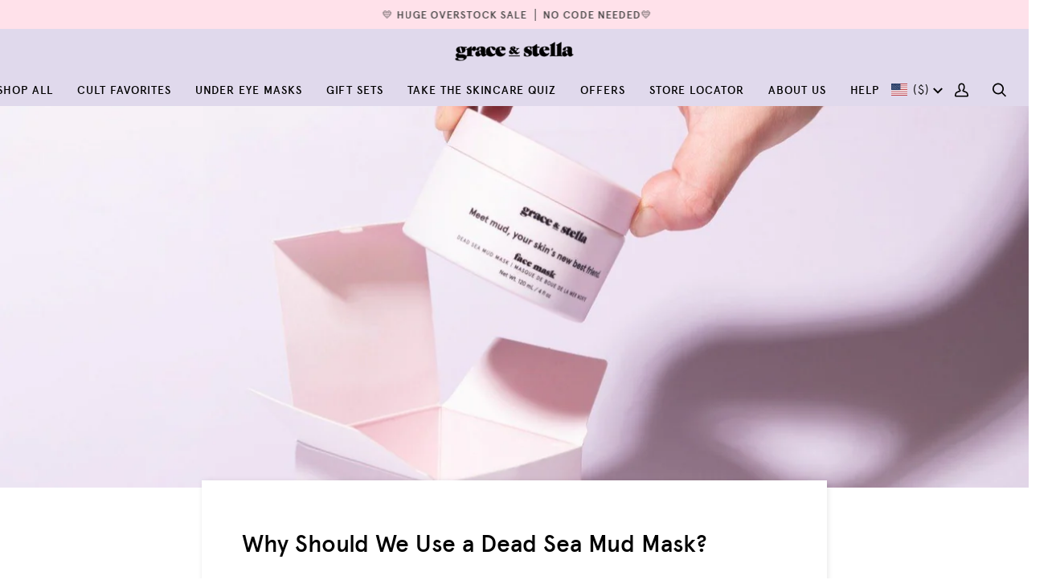

--- FILE ---
content_type: text/css
request_url: https://www.graceandstella.com/cdn/shop/t/280/assets/Abby.css?v=9055474997378306341743002220
body_size: -813
content:
div#shopify-section-template--16792071438562__b5226afe-eb95-4174-b8d1-cff4f7737008 {
    display: none;
}
.sc-jNHqnW {
    border-radius: 10px;
    overflow: hidden;
}

--- FILE ---
content_type: text/css
request_url: https://www.graceandstella.com/cdn/shop/t/280/assets/custom.css?v=79230365116359393791743002220
body_size: -159
content:
#shopify-section-template--17517823197410__main>div>div.product-page>div>div>div.product__main__content.grid__item.medium-up--one-half>div>div.barcodeaz{display:none!important}@media only screen and (min-width: 768px){.__pf video{max-width:100%;border:0;vertical-align:top;height:100%!important;width:auto!important;object-fit:cover}[data-pf-type="HTML.Video"]{height:100%}.home-about-icon-column .homeicon-2 .icon__column{justify-content:center;margin-left:-10px}.home-about-icon-column .homeicon-3 .icon__column{justify-content:center}}@media only screen and (max-width: 767px){.__pf video{max-width:100%;border:0;vertical-align:top;height:305px!important;width:100%!important;object-fit:cover}[data-pf-type="HTML.Video"]{height:305px}}button.popout__toggle.localization-boxs{border:none}product-grid-item.product-grid-item:hover .product-grid-item__image:nth-child(1){opacity:1}product-grid-item.product-grid-item:hover .product-grid-item__image:nth-child(2){display:block;opacity:1;visibility:visible}a.ai-support-button{display:block;margin-top:10px}.homepage-carousel__title{font-weight:500}.__pf_1-v-GRnR .pf-295d4cfefbd3-4_,.welcome-to-feel .standard__heading p,.home__subtitle{text-align:center;font-size:30px;font-weight:500;font-family:apercu;font-style:normal}.jdgm-rev__body p{font-size:16px}
/*# sourceMappingURL=/cdn/shop/t/280/assets/custom.css.map?v=79230365116359393791743002220 */


--- FILE ---
content_type: text/css
request_url: https://tags.srv.stackadapt.com/sa.css
body_size: -11
content:
:root {
    --sa-uid: '0-ccdfcf26-0d2d-5adb-4e86-b1f158e6ea12';
}

--- FILE ---
content_type: text/plain
request_url: https://www.google-analytics.com/j/collect?v=1&_v=j102&a=259751877&t=pageview&_s=1&dl=https%3A%2F%2Fwww.graceandstella.com%2Fblogs%2Fblog%2Fwhy-should-we-use-a-dead-sea-mud-mask&ul=en-us%40posix&dt=Why%20Should%20We%20Use%20a%20Dead%20Sea%20Mud%20Mask%3F%20%E2%80%93%20grace%20%26%20stella&sr=1280x720&vp=1280x720&_u=IEBAAEABAAAAACAAI~&jid=1047650133&gjid=896178952&cid=2089591686.1762328519&tid=UA-63547162-1&_gid=294842493.1762328519&_r=1&_slc=1&z=142056175
body_size: -452
content:
2,cG-4CM0PYNFR9

--- FILE ---
content_type: text/plain; charset=utf-8
request_url: https://tags.srv.stackadapt.com/saq_pxl?uid=OM1uuAcbcIdOH1klWKxurA&is_js=true&landing_url=https%3A%2F%2Fwww.graceandstella.com%2Fblogs%2Fblog%2Fwhy-should-we-use-a-dead-sea-mud-mask&t=Why%20Should%20We%20Use%20a%20Dead%20Sea%20Mud%20Mask%3F%20%E2%80%93%20grace%20%26%20stella&tip=cUSeI23xjB4rG55cPO8GkA7NWJm7gwFr_mEniVHZ8Fs&host=https%3A%2F%2Fwww.graceandstella.com&l_src=&l_src_d=&u_src=&u_src_d=&shop=true&sa-user-id-v3=s%253AAQAKIA-WzVwkVnOp6_jYMR3eJU1FbT_t9u5POW7-K1pz430tELcBGAQgx_-ryAYwAToE_kXKCEIECBVlsg.xwFUlDzW1LZwzvIKHD7pFoyv6ZWVapuAD2IwYfsygsU&sa-user-id-v2=s%253AzN_PJg0tWttOhrHxWObqEgOQjxs.HSA1IQAOjH5YTLDSVQWRXyb6O5CH0QWDd5lPDSWVJpw&sa-user-id=s%253A0-ccdfcf26-0d2d-5adb-4e86-b1f158e6ea12.f%252Fapd%252B6%252BrOLBw41btODZr5p%252BFrZ4lpAUwakpy5o3rqE
body_size: 17
content:
{"conversion_tracker_uids":null,"retargeting_tracker_uids":["y9q5PSQ7pDLDNBGHGljezx"],"lookalike_tracker_uids":null}

--- FILE ---
content_type: text/javascript
request_url: https://cdn.shopify.com/extensions/019a3485-5eb1-777e-9701-55524ee8dd4e/elitecart-app-254/assets/RewardBar-DPtraJBM.js
body_size: 3217
content:
import{a as tt,d as O,r as z,y as q,m as H,e as D,a2 as P,W as ot,X as lt,u as n,Z as dt,K as ut,a3 as K,Y as V,a4 as rt}from"./App-ay1SW26g.js";/*! For license information please see https://elitecart.app/license */const et="_elite_exclude_from_reward_calculation";function Q(m,N,_,I,$){if((N==="product"||N==="multiProduct")&&!_)return!1;const w=H.value?.country;if(m===!0&&w){if(I==="hideSpecific"){if($.find(M=>M.includes(w)))return!1}else if(I==="showSpecific")return!!$.find(M=>M.includes(w))}return m}const Rt=({drawerIsOpen:m})=>{const N=tt.value,_=O.value,I=_.shippingBarSettings,$=z("0%"),w=z(" "),T=z(!1),M=z(500);function S(){const i=tt.value,t=O.value.shippingBarSettings,C=H.value?.money.rate||1;function g(o,a){const h=H.value?.country;if(h&&a&&a.length>0){const s=a.find(p=>p.countryCodes.includes(h));if(s)return t.jsxBarType==="itemCount"?Number(s.threshold):s.currencyType==="store"?Number(s.threshold)*100*C:Number(s.threshold)*100}return t.jsxBarType==="itemCount"?Number(o):Number(o)*100*C}const l=g(t.jsxThreshold,t.jsxMarkets),c=g(t.jsxThreshold2,t.jsxMarkets2),f=g(t.jsxThreshold3,t.jsxMarkets3),x=window.eliteCartOverwrites,u=Q(t.jsxEnabled,t.jsxType,window.ttR1Available,t.jsxMarketsVisibility,t.jsxMarketsVisilityCountries)&&!x?.hideReward1,e=Q(t.jsxEnabled2,t.jsxType2,window.ttR2Available,t.jsxMarketsVisibility2,t.jsxMarketsVisilityCountries2)&&!x?.hideReward2,r=Q(t.jsxEnabled3,t.jsxType3,window.ttR3Available,t.jsxMarketsVisibility3,t.jsxMarketsVisilityCountries3)&&!x?.hideReward3,d=[];u&&d.push({threshold:l,type:t.jsxType,awayText:i.shippingAway,descr:i.shippingDescr,reached:!1,giftProduct:t.jsxProducts,initialRewardNo:1,imgUrl:t.imgUrl1,imgAchievedUrl:t.imgAchievedUrl1||t.imgUrl1}),e&&d.push({threshold:c,type:t.jsxType2,awayText:i.shippingAway2,descr:i.shippingDescr2,reached:!1,giftProduct:t.jsxProducts2,initialRewardNo:2,imgUrl:t.imgUrl2,imgAchievedUrl:t.imgAchievedUrl2||t.imgUrl2}),r&&d.push({threshold:f,type:t.jsxType3,awayText:i.shippingAway3,descr:i.shippingDescr3,reached:!1,giftProduct:t.jsxProducts3,initialRewardNo:3,imgUrl:t.imgUrl3,imgAchievedUrl:t.imgAchievedUrl3||t.imgUrl3}),d.sort((o,a)=>o.threshold-a.threshold),P.value=d}q(()=>{S()},[I,H.value,N]),q(()=>{const i=()=>S();return window.addEventListener("eliteCart:reinitializeRewardBar",i),()=>{window.removeEventListener("eliteCart:reinitializeRewardBar",i)}},[]);async function A(i){const R=D.value;if(!R)return;const t=R.items.filter(l=>l.properties?.__eliteCartGift!==void 0),C=R.items.filter(l=>{const c=l.product_type==="_elite_gift",f=l.properties?.__eliteCartGift!==void 0;return c&&!f});for(const l of C)await V(l.key,0,l,!0);const g=new Map;for(const l of t){const c=l.properties?.__eliteCartGift;c!==void 0&&(g.has(c)?await V(l.key,0,l,!0):g.set(c,l))}for(const[l,c]of g){const f=i.find(u=>(u.type==="product"||u.type==="multiProduct")&&u.initialRewardNo===l);let x=!1;if(!f||!f.reached)x=!0;else if(f.type==="product"&&f.giftProduct&&f.giftProduct.length>0){const u=Number(f.giftProduct[0].vId);c.variant_id!==u&&(x=!0)}else f.type==="multiProduct"&&f.giftProduct&&(f.giftProduct.filter(e=>e!==void 0).map(e=>Number(e.pId)).filter(e=>!!e).includes(c.product_id)||(x=!0));x?await V(c.key,0,c,!0):c.quantity>1&&await V(c.key,1,c,!0)}}async function G(i){const R=D.value;if(R){await A(i);for(const t of i){if(t.type!=="product"&&t.type!=="multiProduct")continue;const C=R?.items.some(g=>g.properties?.__eliteCartGift===t.initialRewardNo);if(t.reached&&!C&&!wt(t.initialRewardNo))if(t.type==="product"){const g=await dt(Number(t.giftProduct[0].vId),1,"gift",Number(t.giftProduct[0].pId)||void 0,void 0,void 0,void 0,void 0,void 0,void 0,void 0,void 0,t.initialRewardNo);g.ok||console.warn("Gift add from RewardBar failed:",g.errorMessage)}else t.type==="multiProduct"&&(O.value.shippingBarSettings.jsxRewardSelectionDisplay==="modal"?ut.value=t.initialRewardNo:K.value=t.initialRewardNo);else!t.reached&&C?R.items.find(g=>g.properties?.__eliteCartGift===t.initialRewardNo):t.reached||(mt(t.initialRewardNo),K.value===t.initialRewardNo&&(K.value=null))}}}function v(i){return Math.min(100,Math.max(0,i))}q(()=>{const i=setTimeout(()=>{if(!m){$.value="0%",P.value.forEach(u=>u.reached=!1),M.value=500;return}const t=D.value||{total_price:0,items:[]};M.value=200;function C(u,e){const r=[0,...e.map(s=>s.threshold)],d=e.length,o=u.items.reduce((s,p)=>p.properties?.__eliteCartGift||p.gift_card===!0||p.tags?.includes(et)?s+p.final_line_price:s,0),a=u.total_price-o;for(let s=0;s<d;s++)e[s].reached=!1;const h=a+u.total_discount;if(d===0)return{cssString:"0%",amountToNextReward:0,rewardsToShow:e};if(d===1){const s=e[0].type==="discount"?h:a,p=v(s/r[1]*100);return p===100&&(e[0].reached=!0),{cssString:`${Math.round(p)}%`,amountToNextReward:r[1]-a,rewardsToShow:e}}if(d===2){const s=e[0].type==="discount"?h:a,p=s>=r[1]?100:v(s/r[1]*100);if(s<r[1])return{cssString:`${Math.round(p*.5)}%`,amountToNextReward:r[1]-s,rewardsToShow:e};e[0].reached=!0;const k=e[1].type==="discount"?h:a,y=v((k-r[1])/(r[2]-r[1])*100);return y===100&&(e[1].reached=!0),{cssString:`${Math.round(50+y*.5)}%`,amountToNextReward:r[2]-k,rewardsToShow:e}}else if(d===3){const y=`calc((100% - 256px) / ${d})`,B=e[0].type==="discount"?h:a,U=B>=r[1]?100:v(B/r[1]*100),L=`calc( ${U/100} * ( ${y} + ${80+64/2}px ) )`;if(U<100)return{cssString:L,amountToNextReward:r[1]-a,rewardsToShow:e};e[0].reached=!0;const F=e[1].type==="discount"?h:a,W=F>=r[2]?100:v((F-r[1])/(r[2]-r[1])*100),E=`calc( ${W/100} * ( ${y} + 64px ) )`,it=`calc( ${L} + ${E} )`;if(W<100)return{cssString:it,amountToNextReward:r[2]-F,rewardsToShow:e};e[1].reached=!0;const Z=e[2].type==="discount"?h:a,J=v((Z-r[2])/(r[3]-r[2])*100),st=`calc( ${J/100} * ( ${y} + 64px ) )`,ct=`calc( ${L} + ${E} + ${st} )`;return J===100&&(e[2].reached=!0),{cssString:ct,amountToNextReward:r[3]-Z,rewardsToShow:e}}return{cssString:"0%",amountToNextReward:0,rewardsToShow:e}}function g(u,e){const r=[0,...e.map(a=>a.threshold)],d=e.length,o=u?.items?.reduce((a,h)=>h.properties?.__eliteCartGift||h.properties?.__eliteCartAddon||h.gift_card===!0||h.tags?.includes(et)?a:a+h.quantity,0)??0;for(let a=0;a<d;a++)e[a].reached=!1;if(d===0)return{cssString:"0%",amountToNextReward:0,rewardsToShow:e};if(d===1){const a=v(o/r[1]*100);return a===100&&(e[0].reached=!0),{cssString:`${Math.round(a)}%`,amountToNextReward:Math.max(0,r[1]-o),rewardsToShow:e}}if(d===2){if(o<r[1]){const h=v(o/r[1]*100);return{cssString:`${Math.round(h*.5)}%`,amountToNextReward:r[1]-o,rewardsToShow:e}}e[0].reached=!0;const a=v((o-r[1])/(r[2]-r[1])*100);return a===100&&(e[1].reached=!0),{cssString:`${Math.round(50+a*.5)}%`,amountToNextReward:Math.max(0,r[2]-o),rewardsToShow:e}}else if(d===3){const p=`calc((100% - 256px) / ${d})`,k=v(o/r[1]*100),y=`calc( ${k/100} * ( ${p} + ${80+64/2}px ) )`;if(k<100)return{cssString:y,amountToNextReward:r[1]-o,rewardsToShow:e};e[0].reached=!0;const B=v((o-r[1])/(r[2]-r[1])*100),U=`calc( ${B/100} * ( ${p} + 64px ) )`,L=`calc( ${y} + ${U} )`;if(B<100)return{cssString:L,amountToNextReward:r[2]-o,rewardsToShow:e};e[1].reached=!0;const F=v((o-r[2])/(r[3]-r[2])*100),W=`calc( ${F/100} * ( ${p} + 64px ) )`,E=`calc( ${y} + ${U} + ${W} )`;return F===100&&(e[2].reached=!0),{cssString:E,amountToNextReward:Math.max(0,r[3]-o),rewardsToShow:e}}return{cssString:"0%",amountToNextReward:0,rewardsToShow:e}}const l=_.shippingBarSettings.jsxBarType,c=l==="cartTotal"?C(t,P.value):g(t,P.value);$.value=c.cssString,G(c.rewardsToShow);const f=c.rewardsToShow.find(u=>!u.reached);f?w.value=ot(f.awayText,"{amount}",l==="cartTotal"?lt(c.amountToNextReward):c.amountToNextReward.toString())||" ":w.value=N.shippingFree||" ";const x=setTimeout(()=>{T.value=!0},400);return()=>clearTimeout(x)},M.value);return()=>{clearTimeout(i),T.value=!1}},[m,D.value,P.value,N]);const b=P.value;if(!b||b.length===0||window.eliteCartOverwrites?.hideRewardBar)return null;const nt=b.length===3,at=b.length===1,j=I.jsxDisplayType,X=j==="hidden",Y=X||b.length===1&&(j==="iconIfMultiple"||j==="line");return n("div",{className:"tw-px-3 md:tw-px-5 ec-reward-bar-container",children:[n("div",{className:`tw-text-center tw-text-sm tw-text-primary tw-transition-opacity tw-duration-200 tw-ease-in-out ${T.value?"tw-opacity-100":"tw-opacity-0"} ${Y||at||j==="line"?"tw-mb-1":"tw-mb-5"} ec-reward-bar-text`,dangerouslySetInnerHTML:{__html:w.value}}),X?null:n("div",{className:"tw-rounded tw-h-1 tw-bg-gray-200 ec-reward-bar-background",style:{width:"100%"},children:n("div",{className:"tw-h-full tw-rounded tw-bg-gradient-to-r tw-from-cyan-500 tw-to-cyan-300 tw-transition-width tw-duration-700 tw-ease-in-out ec-reward-bar-gradient",style:{width:`${$.value}`},children:n("span",{})})}),Y?null:n("div",{className:`${j==="imageLarge"?"-tw-mt-[22px]":"-tw-mt-[18px]"} tw-w-full tw-flex tw-justify-between tw-items-start`,children:[n("div",{className:"tw-w-16",children:n("span",{})}),b.map((i,R)=>n(ht,{isLast:R===b.length-1,isThreeRewards:nt,isReached:i.reached,type:i.type,subtext:i.descr,displayType:j,imgUrl:i.imgUrl,imgAchievedUrl:i.imgAchievedUrl},R))]})]})},ht=({type:m,isLast:N,isThreeRewards:_,isReached:I,subtext:$,displayType:w="icon",imgUrl:T,imgAchievedUrl:M})=>{const S=m==="shipping"?n(gt,{}):m==="discount"?n(pt,{}):n(ft,{}),A=()=>{if(w==="line")return n("div",{className:`tw-h-3 mt-[3px] tw-w-[2px] tw-mx-auto tw-bg-secondary ${N?"tw-hidden":""}`,children:n("span",{})});if(w==="image"||w==="imageLarge"){const G=I&&M||T;return G?n("img",{src:G,loading:"lazy",className:"tw-w-full tw-h-full tw-rounded-full tw-object-cover"}):S}else return S};return n("div",{className:`tw-flex tw-w-16 tw-flex-col tw-items-center ${N||_?"tw-translate-x-4":""}`,children:[n("div",{className:`tw-flex tw-items-center tw-justify-center ${w==="imageLarge"?"tw-w-10 tw-h-10":w!=="line"?"tw-h-8 tw-w-8":"tw-h-6 tw-w-8"}`,children:w==="line"?A():n("div",{className:`tw-flex tw-items-center tw-justify-center tw-w-full tw-h-full tw-rounded-full tw-border tw-shadow-sm ${I?"tw-bg-cyan-300 tw-text-secondary tw-border-secondary ec-reward-circle--reached":"tw-bg-secondary tw-text-cyan-300 tw-border-gray-200 ec-reward-circle"}`,children:A()})}),$?n("div",{className:"tw-text-[10px] tw-text-center tw-text-primary tw-leading-none tw-w-14 md:tw-w-16 ec-reward-subtext",dangerouslySetInnerHTML:{__html:$}}):null]})},gt=()=>n("svg",{xmlns:"http://www.w3.org/2000/svg",width:"24",height:"24",viewBox:"0 0 24 24",fill:"none",stroke:"currentColor",strokeWidth:"2",strokeLinecap:"round",strokeLinejoin:"round",children:[n("path",{stroke:"none",d:"M0 0h24v24H0z",fill:"none"}),n("path",{d:"M7 17m-2 0a2 2 0 1 0 4 0a2 2 0 1 0 -4 0"}),n("path",{d:"M17 17m-2 0a2 2 0 1 0 4 0a2 2 0 1 0 -4 0"}),n("path",{d:"M5 17h-2v-4m-1 -8h11v12m-4 0h6m4 0h2v-6h-8m0 -5h5l3 5"}),n("path",{d:"M3 9l4 0"})]}),ft=()=>n("svg",{xmlns:"http://www.w3.org/2000/svg",width:"24",height:"24",viewBox:"0 0 24 24",fill:"none",stroke:"currentColor",strokeWidth:"2",strokeLinecap:"round",strokeLinejoin:"round",children:[n("path",{stroke:"none",d:"M0 0h24v24H0z",fill:"none"}),n("path",{d:"M3 8m0 1a1 1 0 0 1 1 -1h16a1 1 0 0 1 1 1v2a1 1 0 0 1 -1 1h-16a1 1 0 0 1 -1 -1z"}),n("path",{d:"M12 8l0 13"}),n("path",{d:"M19 12v7a2 2 0 0 1 -2 2h-10a2 2 0 0 1 -2 -2v-7"}),n("path",{d:"M7.5 8a2.5 2.5 0 0 1 0 -5a4.8 8 0 0 1 4.5 5a4.8 8 0 0 1 4.5 -5a2.5 2.5 0 0 1 0 5"})]}),pt=()=>n("svg",{xmlns:"http://www.w3.org/2000/svg",width:"24",height:"24",viewBox:"0 0 24 24",fill:"none",stroke:"currentColor",strokeWidth:"2",strokeLinecap:"round",strokeLinejoin:"round",children:[n("path",{stroke:"none",d:"M0 0h24v24H0z",fill:"none"}),n("path",{d:"M7.5 7.5m-1 0a1 1 0 1 0 2 0a1 1 0 1 0 -2 0"}),n("path",{d:"M3 6v5.172a2 2 0 0 0 .586 1.414l7.71 7.71a2.41 2.41 0 0 0 3.408 0l5.592 -5.592a2.41 2.41 0 0 0 0 -3.408l-7.71 -7.71a2 2 0 0 0 -1.414 -.586h-5.172a3 3 0 0 0 -3 3z"})]});function wt(m){return!!localStorage.getItem(`${rt}_${m}`)}function mt(m){localStorage.removeItem(`${rt}_${m}`)}export{Rt as RewardBar,Rt as default};


--- FILE ---
content_type: text/json
request_url: https://conf.config-security.com/model
body_size: 86
content:
{"title":"recommendation AI model (keras)","structure":"release_id=0x4c:69:69:3f:48:52:65:38:26:7a:20:38:38:46:4a:21:6f:4d:27:33:21:57:5d:52:5b:71:6d:6a:76;keras;b4tn6n1dv6y241isuy93mdsy1cpzm8470l3vrfxw2k5e8zfb4n3ojkp0uzqn203675wh4pj7","weights":"../weights/4c69693f.h5","biases":"../biases/4c69693f.h5"}

--- FILE ---
content_type: application/x-javascript
request_url: https://app.sealsubscriptions.com/shopify/public/status/shop/graceandstella.myshopify.com.js?1762328534
body_size: -351
content:
var sealsubscriptions_settings_updated='1761913772c';

--- FILE ---
content_type: application/x-javascript
request_url: https://app.sealsubscriptions.com/shopify/public/status/shop/graceandstella.myshopify.com.js?1762328516
body_size: -121
content:
var sealsubscriptions_settings_updated='1761913772c';

--- FILE ---
content_type: text/javascript
request_url: https://cdn.shopify.com/extensions/019a3485-5eb1-777e-9701-55524ee8dd4e/elitecart-app-254/assets/App-ay1SW26g.js
body_size: 28495
content:
const __vite__mapDeps=(i,m=__vite__mapDeps,d=(m.f||(m.f=["./UpsellComponent-D_K00q7F.js","./GenericProductCard-DsslbPVx.js","./Addon-DerRcuJj.js","./IconCheck-DLaJ3H9T.js","./GiftCarousel-BZ73ERoJ.js","./CarouselComponent-c0Fw7vfQ.js","./TwoStepCart-DS0c_RWV.js"])))=>i.map(i=>d[i]);
/*! For license information please see https://elitecart.app/license */var ne,y,yn,Sn,ht,Me,bn,xn,Cn,Te,he,we,jt={},En=[],vr=/acit|ex(?:s|g|n|p|$)|rph|grid|ows|mnc|ntw|ine[ch]|zoo|^ord|itera/i,Lt=Array.isArray;function lt(t,e){for(var n in e)t[n]=e[n];return t}function je(t){t&&t.parentNode&&t.parentNode.removeChild(t)}function zt(t,e,n){var r,o,a,i={};for(a in e)a=="key"?r=e[a]:a=="ref"?o=e[a]:i[a]=e[a];if(arguments.length>2&&(i.children=arguments.length>3?ne.call(arguments,2):n),typeof t=="function"&&t.defaultProps!=null)for(a in t.defaultProps)i[a]===void 0&&(i[a]=t.defaultProps[a]);return Wt(t,i,r,o,null)}function Wt(t,e,n,r,o){var a={type:t,props:e,key:n,ref:r,__k:null,__:null,__b:0,__e:null,__c:null,constructor:void 0,__v:o??++yn,__i:-1,__u:0};return o==null&&y.vnode!=null&&y.vnode(a),a}function D(t){return t.children}function G(t,e){this.props=t,this.context=e}function bt(t,e){if(e==null)return t.__?bt(t.__,t.__i+1):null;for(var n;e<t.__k.length;e++)if((n=t.__k[e])!=null&&n.__e!=null)return n.__e;return typeof t.type=="function"?bt(t):null}function Tn(t){var e,n;if((t=t.__)!=null&&t.__c!=null){for(t.__e=t.__c.base=null,e=0;e<t.__k.length;e++)if((n=t.__k[e])!=null&&n.__e!=null){t.__e=t.__c.base=n.__e;break}return Tn(t)}}function Ve(t){(!t.__d&&(t.__d=!0)&&ht.push(t)&&!Gt.__r++||Me!=y.debounceRendering)&&((Me=y.debounceRendering)||bn)(Gt)}function Gt(){for(var t,e,n,r,o,a,i,l=1;ht.length;)ht.length>l&&ht.sort(xn),t=ht.shift(),l=ht.length,t.__d&&(n=void 0,o=(r=(e=t).__v).__e,a=[],i=[],e.__P&&((n=lt({},r)).__v=r.__v+1,y.vnode&&y.vnode(n),ke(e.__P,n,r,e.__n,e.__P.namespaceURI,32&r.__u?[o]:null,a,o??bt(r),!!(32&r.__u),i),n.__v=r.__v,n.__.__k[n.__i]=n,An(a,n,i),n.__e!=o&&Tn(n)));Gt.__r=0}function jn(t,e,n,r,o,a,i,l,d,c,f){var u,p,_,m,h,b,S=r&&r.__k||En,w=e.length;for(d=gr(n,e,S,d,w),u=0;u<w;u++)(_=n.__k[u])!=null&&(p=_.__i==-1?jt:S[_.__i]||jt,_.__i=u,b=ke(t,_,p,o,a,i,l,d,c,f),m=_.__e,_.ref&&p.ref!=_.ref&&(p.ref&&Ae(p.ref,null,_),f.push(_.ref,_.__c||m,_)),h==null&&m!=null&&(h=m),4&_.__u||p.__k===_.__k?d=kn(_,d,t):typeof _.type=="function"&&b!==void 0?d=b:m&&(d=m.nextSibling),_.__u&=-7);return n.__e=h,d}function gr(t,e,n,r,o){var a,i,l,d,c,f=n.length,u=f,p=0;for(t.__k=new Array(o),a=0;a<o;a++)(i=e[a])!=null&&typeof i!="boolean"&&typeof i!="function"?(d=a+p,(i=t.__k[a]=typeof i=="string"||typeof i=="number"||typeof i=="bigint"||i.constructor==String?Wt(null,i,null,null,null):Lt(i)?Wt(D,{children:i},null,null,null):i.constructor==null&&i.__b>0?Wt(i.type,i.props,i.key,i.ref?i.ref:null,i.__v):i).__=t,i.__b=t.__b+1,l=null,(c=i.__i=yr(i,n,d,u))!=-1&&(u--,(l=n[c])&&(l.__u|=2)),l==null||l.__v==null?(c==-1&&(o>f?p--:o<f&&p++),typeof i.type!="function"&&(i.__u|=4)):c!=d&&(c==d-1?p--:c==d+1?p++:(c>d?p--:p++,i.__u|=4))):t.__k[a]=null;if(u)for(a=0;a<f;a++)(l=n[a])!=null&&(2&l.__u)==0&&(l.__e==r&&(r=bt(l)),Nn(l,l));return r}function kn(t,e,n){var r,o;if(typeof t.type=="function"){for(r=t.__k,o=0;r&&o<r.length;o++)r[o]&&(r[o].__=t,e=kn(r[o],e,n));return e}t.__e!=e&&(e&&t.type&&!n.contains(e)&&(e=bt(t)),n.insertBefore(t.__e,e||null),e=t.__e);do e=e&&e.nextSibling;while(e!=null&&e.nodeType==8);return e}function Kt(t,e){return e=e||[],t==null||typeof t=="boolean"||(Lt(t)?t.some(function(n){Kt(n,e)}):e.push(t)),e}function yr(t,e,n,r){var o,a,i=t.key,l=t.type,d=e[n];if(d===null&&t.key==null||d&&i==d.key&&l==d.type&&(2&d.__u)==0)return n;if(r>(d!=null&&(2&d.__u)==0?1:0))for(o=n-1,a=n+1;o>=0||a<e.length;){if(o>=0){if((d=e[o])&&(2&d.__u)==0&&i==d.key&&l==d.type)return o;o--}if(a<e.length){if((d=e[a])&&(2&d.__u)==0&&i==d.key&&l==d.type)return a;a++}}return-1}function He(t,e,n){e[0]=="-"?t.setProperty(e,n??""):t[e]=n==null?"":typeof n!="number"||vr.test(e)?n:n+"px"}function Bt(t,e,n,r,o){var a,i;t:if(e=="style")if(typeof n=="string")t.style.cssText=n;else{if(typeof r=="string"&&(t.style.cssText=r=""),r)for(e in r)n&&e in n||He(t.style,e,"");if(n)for(e in n)r&&n[e]==r[e]||He(t.style,e,n[e])}else if(e[0]=="o"&&e[1]=="n")a=e!=(e=e.replace(Cn,"$1")),i=e.toLowerCase(),e=i in t||e=="onFocusOut"||e=="onFocusIn"?i.slice(2):e.slice(2),t.l||(t.l={}),t.l[e+a]=n,n?r?n.u=r.u:(n.u=Te,t.addEventListener(e,a?we:he,a)):t.removeEventListener(e,a?we:he,a);else{if(o=="http://www.w3.org/2000/svg")e=e.replace(/xlink(H|:h)/,"h").replace(/sName$/,"s");else if(e!="width"&&e!="height"&&e!="href"&&e!="list"&&e!="form"&&e!="tabIndex"&&e!="download"&&e!="rowSpan"&&e!="colSpan"&&e!="role"&&e!="popover"&&e in t)try{t[e]=n??"";break t}catch{}typeof n=="function"||(n==null||n===!1&&e[4]!="-"?t.removeAttribute(e):t.setAttribute(e,e=="popover"&&n==1?"":n))}}function We(t){return function(e){if(this.l){var n=this.l[e.type+t];if(e.t==null)e.t=Te++;else if(e.t<n.u)return;return n(y.event?y.event(e):e)}}}function ke(t,e,n,r,o,a,i,l,d,c){var f,u,p,_,m,h,b,S,w,M,I,tt,v,E,g,L,O,K=e.type;if(e.constructor!=null)return null;128&n.__u&&(d=!!(32&n.__u),a=[l=e.__e=n.__e]),(f=y.__b)&&f(e);t:if(typeof K=="function")try{if(S=e.props,w="prototype"in K&&K.prototype.render,M=(f=K.contextType)&&r[f.__c],I=f?M?M.props.value:f.__:r,n.__c?b=(u=e.__c=n.__c).__=u.__E:(w?e.__c=u=new K(S,I):(e.__c=u=new G(S,I),u.constructor=K,u.render=br),M&&M.sub(u),u.props=S,u.state||(u.state={}),u.context=I,u.__n=r,p=u.__d=!0,u.__h=[],u._sb=[]),w&&u.__s==null&&(u.__s=u.state),w&&K.getDerivedStateFromProps!=null&&(u.__s==u.state&&(u.__s=lt({},u.__s)),lt(u.__s,K.getDerivedStateFromProps(S,u.__s))),_=u.props,m=u.state,u.__v=e,p)w&&K.getDerivedStateFromProps==null&&u.componentWillMount!=null&&u.componentWillMount(),w&&u.componentDidMount!=null&&u.__h.push(u.componentDidMount);else{if(w&&K.getDerivedStateFromProps==null&&S!==_&&u.componentWillReceiveProps!=null&&u.componentWillReceiveProps(S,I),!u.__e&&u.shouldComponentUpdate!=null&&u.shouldComponentUpdate(S,u.__s,I)===!1||e.__v==n.__v){for(e.__v!=n.__v&&(u.props=S,u.state=u.__s,u.__d=!1),e.__e=n.__e,e.__k=n.__k,e.__k.some(function(ut){ut&&(ut.__=e)}),tt=0;tt<u._sb.length;tt++)u.__h.push(u._sb[tt]);u._sb=[],u.__h.length&&i.push(u);break t}u.componentWillUpdate!=null&&u.componentWillUpdate(S,u.__s,I),w&&u.componentDidUpdate!=null&&u.__h.push(function(){u.componentDidUpdate(_,m,h)})}if(u.context=I,u.props=S,u.__P=t,u.__e=!1,v=y.__r,E=0,w){for(u.state=u.__s,u.__d=!1,v&&v(e),f=u.render(u.props,u.state,u.context),g=0;g<u._sb.length;g++)u.__h.push(u._sb[g]);u._sb=[]}else do u.__d=!1,v&&v(e),f=u.render(u.props,u.state,u.context),u.state=u.__s;while(u.__d&&++E<25);u.state=u.__s,u.getChildContext!=null&&(r=lt(lt({},r),u.getChildContext())),w&&!p&&u.getSnapshotBeforeUpdate!=null&&(h=u.getSnapshotBeforeUpdate(_,m)),L=f,f!=null&&f.type===D&&f.key==null&&(L=Pn(f.props.children)),l=jn(t,Lt(L)?L:[L],e,n,r,o,a,i,l,d,c),u.base=e.__e,e.__u&=-161,u.__h.length&&i.push(u),b&&(u.__E=u.__=null)}catch(ut){if(e.__v=null,d||a!=null)if(ut.then){for(e.__u|=d?160:128;l&&l.nodeType==8&&l.nextSibling;)l=l.nextSibling;a[a.indexOf(l)]=null,e.__e=l}else for(O=a.length;O--;)je(a[O]);else e.__e=n.__e,e.__k=n.__k;y.__e(ut,e,n)}else a==null&&e.__v==n.__v?(e.__k=n.__k,e.__e=n.__e):l=e.__e=Sr(n.__e,e,n,r,o,a,i,d,c);return(f=y.diffed)&&f(e),128&e.__u?void 0:l}function An(t,e,n){for(var r=0;r<n.length;r++)Ae(n[r],n[++r],n[++r]);y.__c&&y.__c(e,t),t.some(function(o){try{t=o.__h,o.__h=[],t.some(function(a){a.call(o)})}catch(a){y.__e(a,o.__v)}})}function Pn(t){return typeof t!="object"||t==null||t.__b&&t.__b>0?t:Lt(t)?t.map(Pn):lt({},t)}function Sr(t,e,n,r,o,a,i,l,d){var c,f,u,p,_,m,h,b=n.props,S=e.props,w=e.type;if(w=="svg"?o="http://www.w3.org/2000/svg":w=="math"?o="http://www.w3.org/1998/Math/MathML":o||(o="http://www.w3.org/1999/xhtml"),a!=null){for(c=0;c<a.length;c++)if((_=a[c])&&"setAttribute"in _==!!w&&(w?_.localName==w:_.nodeType==3)){t=_,a[c]=null;break}}if(t==null){if(w==null)return document.createTextNode(S);t=document.createElementNS(o,w,S.is&&S),l&&(y.__m&&y.__m(e,a),l=!1),a=null}if(w==null)b===S||l&&t.data==S||(t.data=S);else{if(a=a&&ne.call(t.childNodes),b=n.props||jt,!l&&a!=null)for(b={},c=0;c<t.attributes.length;c++)b[(_=t.attributes[c]).name]=_.value;for(c in b)if(_=b[c],c!="children"){if(c=="dangerouslySetInnerHTML")u=_;else if(!(c in S)){if(c=="value"&&"defaultValue"in S||c=="checked"&&"defaultChecked"in S)continue;Bt(t,c,null,_,o)}}for(c in S)_=S[c],c=="children"?p=_:c=="dangerouslySetInnerHTML"?f=_:c=="value"?m=_:c=="checked"?h=_:l&&typeof _!="function"||b[c]===_||Bt(t,c,_,b[c],o);if(f)l||u&&(f.__html==u.__html||f.__html==t.innerHTML)||(t.innerHTML=f.__html),e.__k=[];else if(u&&(t.innerHTML=""),jn(e.type=="template"?t.content:t,Lt(p)?p:[p],e,n,r,w=="foreignObject"?"http://www.w3.org/1999/xhtml":o,a,i,a?a[0]:n.__k&&bt(n,0),l,d),a!=null)for(c=a.length;c--;)je(a[c]);l||(c="value",w=="progress"&&m==null?t.removeAttribute("value"):m!=null&&(m!==t[c]||w=="progress"&&!m||w=="option"&&m!=b[c])&&Bt(t,c,m,b[c],o),c="checked",h!=null&&h!=t[c]&&Bt(t,c,h,b[c],o))}return t}function Ae(t,e,n){try{if(typeof t=="function"){var r=typeof t.__u=="function";r&&t.__u(),r&&e==null||(t.__u=t(e))}else t.current=e}catch(o){y.__e(o,n)}}function Nn(t,e,n){var r,o;if(y.unmount&&y.unmount(t),(r=t.ref)&&(r.current&&r.current!=t.__e||Ae(r,null,e)),(r=t.__c)!=null){if(r.componentWillUnmount)try{r.componentWillUnmount()}catch(a){y.__e(a,e)}r.base=r.__P=null}if(r=t.__k)for(o=0;o<r.length;o++)r[o]&&Nn(r[o],e,n||typeof t.type!="function");n||je(t.__e),t.__c=t.__=t.__e=void 0}function br(t,e,n){return this.constructor(t,n)}function Ln(t,e,n){var r,o,a,i;e==document&&(e=document.documentElement),y.__&&y.__(t,e),o=(r=!1)?null:e.__k,a=[],i=[],ke(e,t=e.__k=zt(D,null,[t]),o||jt,jt,e.namespaceURI,o?null:e.firstChild?ne.call(e.childNodes):null,a,o?o.__e:e.firstChild,r,i),An(a,t,i)}ne=En.slice,y={__e:function(t,e,n,r){for(var o,a,i;e=e.__;)if((o=e.__c)&&!o.__)try{if((a=o.constructor)&&a.getDerivedStateFromError!=null&&(o.setState(a.getDerivedStateFromError(t)),i=o.__d),o.componentDidCatch!=null&&(o.componentDidCatch(t,r||{}),i=o.__d),i)return o.__E=o}catch(l){t=l}throw t}},yn=0,Sn=function(t){return t!=null&&t.constructor==null},G.prototype.setState=function(t,e){var n;n=this.__s!=null&&this.__s!=this.state?this.__s:this.__s=lt({},this.state),typeof t=="function"&&(t=t(lt({},n),this.props)),t&&lt(n,t),t!=null&&this.__v&&(e&&this._sb.push(e),Ve(this))},G.prototype.forceUpdate=function(t){this.__v&&(this.__e=!0,t&&this.__h.push(t),Ve(this))},G.prototype.render=D,ht=[],bn=typeof Promise=="function"?Promise.prototype.then.bind(Promise.resolve()):setTimeout,xn=function(t,e){return t.__v.__b-e.__v.__b},Gt.__r=0,Cn=/(PointerCapture)$|Capture$/i,Te=0,he=We(!1),we=We(!0);var xr=0;function s(t,e,n,r,o,a){e||(e={});var i,l,d=e;if("ref"in d)for(l in d={},e)l=="ref"?i=e[l]:d[l]=e[l];var c={type:t,props:d,key:n,ref:i,__k:null,__:null,__b:0,__e:null,__c:null,constructor:void 0,__v:--xr,__i:-1,__u:0,__source:o,__self:a};if(typeof t=="function"&&(i=t.defaultProps))for(l in i)d[l]===void 0&&(d[l]=i[l]);return y.vnode&&y.vnode(c),c}(function(){const e=document.createElement("link").relList;if(e&&e.supports&&e.supports("modulepreload"))return;for(const o of document.querySelectorAll('link[rel="modulepreload"]'))r(o);new MutationObserver(o=>{for(const a of o)if(a.type==="childList")for(const i of a.addedNodes)i.tagName==="LINK"&&i.rel==="modulepreload"&&r(i)}).observe(document,{childList:!0,subtree:!0});function n(o){const a={};return o.integrity&&(a.integrity=o.integrity),o.referrerPolicy&&(a.referrerPolicy=o.referrerPolicy),o.crossOrigin==="use-credentials"?a.credentials="include":o.crossOrigin==="anonymous"?a.credentials="omit":a.credentials="same-origin",a}function r(o){if(o.ep)return;o.ep=!0;const a=n(o);fetch(o.href,a)}})();var kt,N,ce,qe,Qt=0,$n=[],$=y,Je=$.__b,ze=$.__r,Ge=$.diffed,Ke=$.__c,Qe=$.unmount,Ye=$.__;function Pe(t,e){$.__h&&$.__h(N,t,Qt||e),Qt=0;var n=N.__H||(N.__H={__:[],__h:[]});return t>=n.__.length&&n.__.push({}),n.__[t]}function In(t){return Qt=1,Cr(Dn,t)}function Cr(t,e,n){var r=Pe(kt++,2);if(r.t=t,!r.__c&&(r.__=[n?n(e):Dn(void 0,e),function(l){var d=r.__N?r.__N[0]:r.__[0],c=r.t(d,l);d!==c&&(r.__N=[c,r.__[1]],r.__c.setState({}))}],r.__c=N,!N.__f)){var o=function(l,d,c){if(!r.__c.__H)return!0;var f=r.__c.__H.__.filter(function(p){return!!p.__c});if(f.every(function(p){return!p.__N}))return!a||a.call(this,l,d,c);var u=r.__c.props!==l;return f.forEach(function(p){if(p.__N){var _=p.__[0];p.__=p.__N,p.__N=void 0,_!==p.__[0]&&(u=!0)}}),a&&a.call(this,l,d,c)||u};N.__f=!0;var a=N.shouldComponentUpdate,i=N.componentWillUpdate;N.componentWillUpdate=function(l,d,c){if(this.__e){var f=a;a=void 0,o(l,d,c),a=f}i&&i.call(this,l,d,c)},N.shouldComponentUpdate=o}return r.__N||r.__}function V(t,e){var n=Pe(kt++,3);!$.__s&&On(n.__H,e)&&(n.__=t,n.u=e,N.__H.__h.push(n))}function W(t){return Qt=5,re(function(){return{current:t}},[])}function re(t,e){var n=Pe(kt++,7);return On(n.__H,e)&&(n.__=t(),n.__H=e,n.__h=t),n.__}function Er(){for(var t;t=$n.shift();)if(t.__P&&t.__H)try{t.__H.__h.forEach(qt),t.__H.__h.forEach(me),t.__H.__h=[]}catch(e){t.__H.__h=[],$.__e(e,t.__v)}}$.__b=function(t){N=null,Je&&Je(t)},$.__=function(t,e){t&&e.__k&&e.__k.__m&&(t.__m=e.__k.__m),Ye&&Ye(t,e)},$.__r=function(t){ze&&ze(t),kt=0;var e=(N=t.__c).__H;e&&(ce===N?(e.__h=[],N.__h=[],e.__.forEach(function(n){n.__N&&(n.__=n.__N),n.u=n.__N=void 0})):(e.__h.forEach(qt),e.__h.forEach(me),e.__h=[],kt=0)),ce=N},$.diffed=function(t){Ge&&Ge(t);var e=t.__c;e&&e.__H&&(e.__H.__h.length&&($n.push(e)!==1&&qe===$.requestAnimationFrame||((qe=$.requestAnimationFrame)||Tr)(Er)),e.__H.__.forEach(function(n){n.u&&(n.__H=n.u),n.u=void 0})),ce=N=null},$.__c=function(t,e){e.some(function(n){try{n.__h.forEach(qt),n.__h=n.__h.filter(function(r){return!r.__||me(r)})}catch(r){e.some(function(o){o.__h&&(o.__h=[])}),e=[],$.__e(r,n.__v)}}),Ke&&Ke(t,e)},$.unmount=function(t){Qe&&Qe(t);var e,n=t.__c;n&&n.__H&&(n.__H.__.forEach(function(r){try{qt(r)}catch(o){e=o}}),n.__H=void 0,e&&$.__e(e,n.__v))};var Ze=typeof requestAnimationFrame=="function";function Tr(t){var e,n=function(){clearTimeout(r),Ze&&cancelAnimationFrame(e),setTimeout(t)},r=setTimeout(n,35);Ze&&(e=requestAnimationFrame(n))}function qt(t){var e=N,n=t.__c;typeof n=="function"&&(t.__c=void 0,n()),N=e}function me(t){var e=N;t.__c=t.__(),N=e}function On(t,e){return!t||t.length!==e.length||e.some(function(n,r){return n!==t[r]})}function Dn(t,e){return typeof e=="function"?e(t):e}var jr=Symbol.for("preact-signals");function oe(){if(dt>1)dt--;else{for(var t,e=!1;Tt!==void 0;){var n=Tt;for(Tt=void 0,ve++;n!==void 0;){var r=n.o;if(n.o=void 0,n.f&=-3,!(8&n.f)&&Fn(n))try{n.c()}catch(o){e||(t=o,e=!0)}n=r}}if(ve=0,dt--,e)throw t}}function kr(t){if(dt>0)return t();dt++;try{return t()}finally{oe()}}var C=void 0;function Rn(t){var e=C;C=void 0;try{return t()}finally{C=e}}var Tt=void 0,dt=0,ve=0,Yt=0;function Un(t){if(C!==void 0){var e=t.n;if(e===void 0||e.t!==C)return e={i:0,S:t,p:C.s,n:void 0,t:C,e:void 0,x:void 0,r:e},C.s!==void 0&&(C.s.n=e),C.s=e,t.n=e,32&C.f&&t.S(e),e;if(e.i===-1)return e.i=0,e.n!==void 0&&(e.n.p=e.p,e.p!==void 0&&(e.p.n=e.n),e.p=C.s,e.n=void 0,C.s.n=e,C.s=e),e}}function R(t,e){this.v=t,this.i=0,this.n=void 0,this.t=void 0,this.W=e?.watched,this.Z=e?.unwatched}R.prototype.brand=jr;R.prototype.h=function(){return!0};R.prototype.S=function(t){var e=this,n=this.t;n!==t&&t.e===void 0&&(t.x=n,this.t=t,n!==void 0?n.e=t:Rn(function(){var r;(r=e.W)==null||r.call(e)}))};R.prototype.U=function(t){var e=this;if(this.t!==void 0){var n=t.e,r=t.x;n!==void 0&&(n.x=r,t.e=void 0),r!==void 0&&(r.e=n,t.x=void 0),t===this.t&&(this.t=r,r===void 0&&Rn(function(){var o;(o=e.Z)==null||o.call(e)}))}};R.prototype.subscribe=function(t){var e=this;return $t(function(){var n=e.value,r=C;C=void 0;try{t(n)}finally{C=r}})};R.prototype.valueOf=function(){return this.value};R.prototype.toString=function(){return this.value+""};R.prototype.toJSON=function(){return this.value};R.prototype.peek=function(){var t=C;C=void 0;try{return this.value}finally{C=t}};Object.defineProperty(R.prototype,"value",{get:function(){var t=Un(this);return t!==void 0&&(t.i=this.i),this.v},set:function(t){if(t!==this.v){if(ve>100)throw new Error("Cycle detected");this.v=t,this.i++,Yt++,dt++;try{for(var e=this.t;e!==void 0;e=e.x)e.t.N()}finally{oe()}}}});function x(t,e){return new R(t,e)}function Fn(t){for(var e=t.s;e!==void 0;e=e.n)if(e.S.i!==e.i||!e.S.h()||e.S.i!==e.i)return!0;return!1}function Bn(t){for(var e=t.s;e!==void 0;e=e.n){var n=e.S.n;if(n!==void 0&&(e.r=n),e.S.n=e,e.i=-1,e.n===void 0){t.s=e;break}}}function Mn(t){for(var e=t.s,n=void 0;e!==void 0;){var r=e.p;e.i===-1?(e.S.U(e),r!==void 0&&(r.n=e.n),e.n!==void 0&&(e.n.p=r)):n=e,e.S.n=e.r,e.r!==void 0&&(e.r=void 0),e=r}t.s=n}function wt(t,e){R.call(this,void 0),this.x=t,this.s=void 0,this.g=Yt-1,this.f=4,this.W=e?.watched,this.Z=e?.unwatched}wt.prototype=new R;wt.prototype.h=function(){if(this.f&=-3,1&this.f)return!1;if((36&this.f)==32||(this.f&=-5,this.g===Yt))return!0;if(this.g=Yt,this.f|=1,this.i>0&&!Fn(this))return this.f&=-2,!0;var t=C;try{Bn(this),C=this;var e=this.x();(16&this.f||this.v!==e||this.i===0)&&(this.v=e,this.f&=-17,this.i++)}catch(n){this.v=n,this.f|=16,this.i++}return C=t,Mn(this),this.f&=-2,!0};wt.prototype.S=function(t){if(this.t===void 0){this.f|=36;for(var e=this.s;e!==void 0;e=e.n)e.S.S(e)}R.prototype.S.call(this,t)};wt.prototype.U=function(t){if(this.t!==void 0&&(R.prototype.U.call(this,t),this.t===void 0)){this.f&=-33;for(var e=this.s;e!==void 0;e=e.n)e.S.U(e)}};wt.prototype.N=function(){if(!(2&this.f)){this.f|=6;for(var t=this.t;t!==void 0;t=t.x)t.t.N()}};Object.defineProperty(wt.prototype,"value",{get:function(){if(1&this.f)throw new Error("Cycle detected");var t=Un(this);if(this.h(),t!==void 0&&(t.i=this.i),16&this.f)throw this.v;return this.v}});function xt(t,e){return new wt(t,e)}function Vn(t){var e=t.u;if(t.u=void 0,typeof e=="function"){dt++;var n=C;C=void 0;try{e()}catch(r){throw t.f&=-2,t.f|=8,Ne(t),r}finally{C=n,oe()}}}function Ne(t){for(var e=t.s;e!==void 0;e=e.n)e.S.U(e);t.x=void 0,t.s=void 0,Vn(t)}function Ar(t){if(C!==this)throw new Error("Out-of-order effect");Mn(this),C=t,this.f&=-2,8&this.f&&Ne(this),oe()}function Ct(t){this.x=t,this.u=void 0,this.s=void 0,this.o=void 0,this.f=32}Ct.prototype.c=function(){var t=this.S();try{if(8&this.f||this.x===void 0)return;var e=this.x();typeof e=="function"&&(this.u=e)}finally{t()}};Ct.prototype.S=function(){if(1&this.f)throw new Error("Cycle detected");this.f|=1,this.f&=-9,Vn(this),Bn(this),dt++;var t=C;return C=this,Ar.bind(this,t)};Ct.prototype.N=function(){2&this.f||(this.f|=2,this.o=Tt,Tt=this)};Ct.prototype.d=function(){this.f|=8,1&this.f||Ne(this)};Ct.prototype.dispose=function(){this.d()};function $t(t){var e=new Ct(t);try{e.c()}catch(r){throw e.d(),r}var n=e.d.bind(e);return n[Symbol.dispose]=n,n}var Hn,ae,ue,Wn=[];$t(function(){Hn=this.N})();function Et(t,e){y[t]=e.bind(null,y[t]||function(){})}function Zt(t){ue&&ue(),ue=t&&t.S()}function qn(t){var e=this,n=t.data,r=At(n);r.value=n;var o=re(function(){for(var l=e,d=e.__v;d=d.__;)if(d.__c){d.__c.__$f|=4;break}var c=xt(function(){var _=r.value.value;return _===0?0:_===!0?"":_||""}),f=xt(function(){return!Array.isArray(c.value)&&!Sn(c.value)}),u=$t(function(){if(this.N=Jn,f.value){var _=c.value;l.__v&&l.__v.__e&&l.__v.__e.nodeType===3&&(l.__v.__e.data=_)}}),p=e.__$u.d;return e.__$u.d=function(){u(),p.call(this)},[f,c]},[]),a=o[0],i=o[1];return a.value?i.peek():i.value}qn.displayName="_st";Object.defineProperties(R.prototype,{constructor:{configurable:!0,value:void 0},type:{configurable:!0,value:qn},props:{configurable:!0,get:function(){return{data:this}}},__b:{configurable:!0,value:1}});Et("__b",function(t,e){if(typeof e.type=="string"){var n,r=e.props;for(var o in r)if(o!=="children"){var a=r[o];a instanceof R&&(n||(e.__np=n={}),n[o]=a,r[o]=a.peek())}}t(e)});Et("__r",function(t,e){if(e.type!==D){Zt();var n,r=e.__c;r&&(r.__$f&=-2,(n=r.__$u)===void 0&&(r.__$u=n=function(o){var a;return $t(function(){a=this}),a.c=function(){r.__$f|=1,r.setState({})},a}())),ae=r,Zt(n)}t(e)});Et("__e",function(t,e,n,r){Zt(),ae=void 0,t(e,n,r)});Et("diffed",function(t,e){Zt(),ae=void 0;var n;if(typeof e.type=="string"&&(n=e.__e)){var r=e.__np,o=e.props;if(r){var a=n.U;if(a)for(var i in a){var l=a[i];l!==void 0&&!(i in r)&&(l.d(),a[i]=void 0)}else a={},n.U=a;for(var d in r){var c=a[d],f=r[d];c===void 0?(c=Pr(n,d,f,o),a[d]=c):c.o(f,o)}}}t(e)});function Pr(t,e,n,r){var o=e in t&&t.ownerSVGElement===void 0,a=x(n);return{o:function(i,l){a.value=i,r=l},d:$t(function(){this.N=Jn;var i=a.value.value;r[e]!==i&&(r[e]=i,o?t[e]=i:i?t.setAttribute(e,i):t.removeAttribute(e))})}}Et("unmount",function(t,e){if(typeof e.type=="string"){var n=e.__e;if(n){var r=n.U;if(r){n.U=void 0;for(var o in r){var a=r[o];a&&a.d()}}}}else{var i=e.__c;if(i){var l=i.__$u;l&&(i.__$u=void 0,l.d())}}t(e)});Et("__h",function(t,e,n,r){(r<3||r===9)&&(e.__$f|=2),t(e,n,r)});G.prototype.shouldComponentUpdate=function(t,e){var n=this.__$u,r=n&&n.s!==void 0;for(var o in e)return!0;if(this.__f||typeof this.u=="boolean"&&this.u===!0){var a=2&this.__$f;if(!(r||a||4&this.__$f)||1&this.__$f)return!0}else if(!(r||4&this.__$f)||3&this.__$f)return!0;for(var i in t)if(i!=="__source"&&t[i]!==this.props[i])return!0;for(var l in this.props)if(!(l in t))return!0;return!1};function At(t,e){return re(function(){return x(t,e)},[])}function Xe(t,e){var n=W(t);return n.current=t,ae.__$f|=4,re(function(){return xt(function(){return n.current()},e)},[])}var Nr=function(t){queueMicrotask(function(){queueMicrotask(t)})};function Lr(){kr(function(){for(var t;t=Wn.shift();)Hn.call(t)})}function Jn(){Wn.push(this)===1&&(y.requestAnimationFrame||Nr)(Lr)}const tn=({open:t,onClose:e,children:n,firstFocusableRef:r,isTwoStepDrawer:o})=>{const a=j.value,i=a.mainJsxSettings,l=a.twoStepCartSettings,d=i.jsxCartPosition,c=i.jsxContainerStyle,f=J.value.cartTitle,u=W(null),p=o&&l.type==="modal",_=h=>{h.key==="Escape"&&e()};V(()=>(t&&window.addEventListener("keydown",_),()=>{window.removeEventListener("keydown",_)}),[t,e]),V(()=>{let h=null;return t?(u.current=document.activeElement,document.body.classList.add("tw-overflow-hidden"),h=setTimeout(()=>{r.current&&r.current.focus()},50)):(document.body.classList.remove("tw-overflow-hidden"),u.current instanceof HTMLElement&&u.current.focus()),()=>{h&&clearTimeout(h)}},[t,r]);const m=p?{open:"tw-opacity-100",closed:"tw-opacity-0"}:d==="left"?{open:"tw-translate-x-0",closed:"tw-translate-x-[-100%]"}:{open:"tw-translate-x-0",closed:"tw-translate-x-full"};return s("div",{id:"EliteCart",className:"tw-preflight",children:s("div",{className:`${t?"tw-visible":"tw-invisible"} tw-fixed tw-z-[2147483600] tw-left-0 tw-top-0 tw-w-screen tw-h-full tw-flex tw-transition-visibility ${p?"tw-justify-center tw-items-center":d==="left"?"tw-justify-start":"tw-justify-end"}`,children:s("div",{id:"EliteCartDrawer",children:[s("div",{id:"EliteCartBackdrop",className:`tw-fixed tw-inset-0 tw-bg-black tw-bg-opacity-50 !tw-block ${t?"tw-visible":"tw-invisible"} ec-backdrop`,onClick:e}),s("div",{id:"EliteCartContainer",role:"dialog","aria-modal":"true","aria-label":f,tabIndex:-1,onClick:h=>{h.target===h.currentTarget&&e()},className:`${p?"tw-w-screen sm:tw-w-[464px] tw-max-w-screen tw-max-h-[90vh] sm:tw-max-h-[65vh] tw-max-w-[95vw] tw-overflow-y-auto tw-flex tw-flex-col":"tw-w-screen sm:tw-w-[464px] tw-max-w-screen tw-h-full tw-overflow-hidden"} ${t?m.open:m.closed} ${c=="float"?"tw-p-2":""} tw-duration-500 tw-transition-all tw-antialiased ec-cart-container`,children:s("div",{id:"EliteCartInner",className:`tw-h-full tw-relative tw-overflow-hidden tw-text-base tw-text-primary tw-leading-tight sm:tw-leading-snug tw-flex tw-flex-col tw-align-middle tw-text-left tw-bg-secondary ${p?"tw-rounded":c=="float"?"tw-rounded-md":""} ec-cart-inner`,children:n})})]})})})};function $r(t=!1){const[e,n]=In(t);function r(){n(!0)}function o(){n(!1)}return{isOpen:e,openDrawer:r,closeDrawer:o}}function Ir(t=!1){const[e,n]=In(t);function r(){n(!0)}function o(){n(!1)}return{isOpen:e,openDrawer:r,closeDrawer:o}}const Or="modulepreload",Dr=function(t,e){return new URL(t,e).href},en={},Z=function(e,n,r){let o=Promise.resolve();if(n&&n.length>0){let c=function(f){return Promise.all(f.map(u=>Promise.resolve(u).then(p=>({status:"fulfilled",value:p}),p=>({status:"rejected",reason:p}))))};const i=document.getElementsByTagName("link"),l=document.querySelector("meta[property=csp-nonce]"),d=l?.nonce||l?.getAttribute("nonce");o=c(n.map(f=>{if(f=Dr(f,r),f in en)return;en[f]=!0;const u=f.endsWith(".css"),p=u?'[rel="stylesheet"]':"";if(!!r)for(let h=i.length-1;h>=0;h--){const b=i[h];if(b.href===f&&(!u||b.rel==="stylesheet"))return}else if(document.querySelector(`link[href="${f}"]${p}`))return;const m=document.createElement("link");if(m.rel=u?"stylesheet":Or,u||(m.as="script"),m.crossOrigin="",m.href=f,d&&m.setAttribute("nonce",d),document.head.appendChild(m),u)return new Promise((h,b)=>{m.addEventListener("load",h),m.addEventListener("error",()=>b(new Error(`Unable to preload CSS for ${f}`)))})}))}function a(i){const l=new Event("vite:preloadError",{cancelable:!0});if(l.payload=i,window.dispatchEvent(l),!l.defaultPrevented)throw i}return o.then(i=>{for(const l of i||[])l.status==="rejected"&&a(l.reason);return e().catch(a)})};function Rr(t,e){for(var n in e)t[n]=e[n];return t}function nn(t,e){for(var n in t)if(n!=="__source"&&!(n in e))return!0;for(var r in e)if(r!=="__source"&&t[r]!==e[r])return!0;return!1}function rn(t,e){this.props=t,this.context=e}(rn.prototype=new G).isPureReactComponent=!0,rn.prototype.shouldComponentUpdate=function(t,e){return nn(this.props,t)||nn(this.state,e)};var on=y.__b;y.__b=function(t){t.type&&t.type.__f&&t.ref&&(t.props.ref=t.ref,t.ref=null),on&&on(t)};var Ur=y.__e;y.__e=function(t,e,n,r){if(t.then){for(var o,a=e;a=a.__;)if((o=a.__c)&&o.__c)return e.__e==null&&(e.__e=n.__e,e.__k=n.__k),o.__c(t,e)}Ur(t,e,n,r)};var an=y.unmount;function zn(t,e,n){return t&&(t.__c&&t.__c.__H&&(t.__c.__H.__.forEach(function(r){typeof r.__c=="function"&&r.__c()}),t.__c.__H=null),(t=Rr({},t)).__c!=null&&(t.__c.__P===n&&(t.__c.__P=e),t.__c.__e=!0,t.__c=null),t.__k=t.__k&&t.__k.map(function(r){return zn(r,e,n)})),t}function Gn(t,e,n){return t&&n&&(t.__v=null,t.__k=t.__k&&t.__k.map(function(r){return Gn(r,e,n)}),t.__c&&t.__c.__P===e&&(t.__e&&n.appendChild(t.__e),t.__c.__e=!0,t.__c.__P=n)),t}function H(){this.__u=0,this.o=null,this.__b=null}function Kn(t){var e=t.__.__c;return e&&e.__a&&e.__a(t)}function X(t){var e,n,r;function o(a){if(e||(e=t()).then(function(i){n=i.default||i},function(i){r=i}),r)throw r;if(!n)throw e;return zt(n,a)}return o.displayName="Lazy",o.__f=!0,o}function Mt(){this.i=null,this.l=null}y.unmount=function(t){var e=t.__c;e&&e.__R&&e.__R(),e&&32&t.__u&&(t.type=null),an&&an(t)},(H.prototype=new G).__c=function(t,e){var n=e.__c,r=this;r.o==null&&(r.o=[]),r.o.push(n);var o=Kn(r.__v),a=!1,i=function(){a||(a=!0,n.__R=null,o?o(l):l())};n.__R=i;var l=function(){if(!--r.__u){if(r.state.__a){var d=r.state.__a;r.__v.__k[0]=Gn(d,d.__c.__P,d.__c.__O)}var c;for(r.setState({__a:r.__b=null});c=r.o.pop();)c.forceUpdate()}};r.__u++||32&e.__u||r.setState({__a:r.__b=r.__v.__k[0]}),t.then(i,i)},H.prototype.componentWillUnmount=function(){this.o=[]},H.prototype.render=function(t,e){if(this.__b){if(this.__v.__k){var n=document.createElement("div"),r=this.__v.__k[0].__c;this.__v.__k[0]=zn(this.__b,n,r.__O=r.__P)}this.__b=null}var o=e.__a&&zt(D,null,t.fallback);return o&&(o.__u&=-33),[zt(D,null,e.__a?null:t.children),o]};var sn=function(t,e,n){if(++n[1]===n[0]&&t.l.delete(e),t.props.revealOrder&&(t.props.revealOrder[0]!=="t"||!t.l.size))for(n=t.i;n;){for(;n.length>3;)n.pop()();if(n[1]<n[0])break;t.i=n=n[2]}};(Mt.prototype=new G).__a=function(t){var e=this,n=Kn(e.__v),r=e.l.get(t);return r[0]++,function(o){var a=function(){e.props.revealOrder?(r.push(o),sn(e,t,r)):o()};n?n(a):a()}},Mt.prototype.render=function(t){this.i=null,this.l=new Map;var e=Kt(t.children);t.revealOrder&&t.revealOrder[0]==="b"&&e.reverse();for(var n=e.length;n--;)this.l.set(e[n],this.i=[1,0,this.i]);return t.children},Mt.prototype.componentDidUpdate=Mt.prototype.componentDidMount=function(){var t=this;this.l.forEach(function(e,n){sn(t,n,e)})};var Fr=typeof Symbol<"u"&&Symbol.for&&Symbol.for("react.element")||60103,Br=/^(?:accent|alignment|arabic|baseline|cap|clip(?!PathU)|color|dominant|fill|flood|font|glyph(?!R)|horiz|image(!S)|letter|lighting|marker(?!H|W|U)|overline|paint|pointer|shape|stop|strikethrough|stroke|text(?!L)|transform|underline|unicode|units|v|vector|vert|word|writing|x(?!C))[A-Z]/,Mr=/^on(Ani|Tra|Tou|BeforeInp|Compo)/,Vr=/[A-Z0-9]/g,Hr=typeof document<"u",Wr=function(t){return(typeof Symbol<"u"&&typeof Symbol()=="symbol"?/fil|che|rad/:/fil|che|ra/).test(t)};G.prototype.isReactComponent={},["componentWillMount","componentWillReceiveProps","componentWillUpdate"].forEach(function(t){Object.defineProperty(G.prototype,t,{configurable:!0,get:function(){return this["UNSAFE_"+t]},set:function(e){Object.defineProperty(this,t,{configurable:!0,writable:!0,value:e})}})});var ln=y.event;function qr(){}function Jr(){return this.cancelBubble}function zr(){return this.defaultPrevented}y.event=function(t){return ln&&(t=ln(t)),t.persist=qr,t.isPropagationStopped=Jr,t.isDefaultPrevented=zr,t.nativeEvent=t};var Gr={enumerable:!1,configurable:!0,get:function(){return this.class}},cn=y.vnode;y.vnode=function(t){typeof t.type=="string"&&function(e){var n=e.props,r=e.type,o={},a=r.indexOf("-")===-1;for(var i in n){var l=n[i];if(!(i==="value"&&"defaultValue"in n&&l==null||Hr&&i==="children"&&r==="noscript"||i==="class"||i==="className")){var d=i.toLowerCase();i==="defaultValue"&&"value"in n&&n.value==null?i="value":i==="download"&&l===!0?l="":d==="translate"&&l==="no"?l=!1:d[0]==="o"&&d[1]==="n"?d==="ondoubleclick"?i="ondblclick":d!=="onchange"||r!=="input"&&r!=="textarea"||Wr(n.type)?d==="onfocus"?i="onfocusin":d==="onblur"?i="onfocusout":Mr.test(i)&&(i=d):d=i="oninput":a&&Br.test(i)?i=i.replace(Vr,"-$&").toLowerCase():l===null&&(l=void 0),d==="oninput"&&o[i=d]&&(i="oninputCapture"),o[i]=l}}r=="select"&&o.multiple&&Array.isArray(o.value)&&(o.value=Kt(n.children).forEach(function(c){c.props.selected=o.value.indexOf(c.props.value)!=-1})),r=="select"&&o.defaultValue!=null&&(o.value=Kt(n.children).forEach(function(c){c.props.selected=o.multiple?o.defaultValue.indexOf(c.props.value)!=-1:o.defaultValue==c.props.value})),n.class&&!n.className?(o.class=n.class,Object.defineProperty(o,"className",Gr)):(n.className&&!n.class||n.class&&n.className)&&(o.class=o.className=n.className),e.props=o}(t),t.$$typeof=Fr,cn&&cn(t)};var un=y.__r;y.__r=function(t){un&&un(t),t.__c};var dn=y.diffed;y.diffed=function(t){dn&&dn(t);var e=t.props,n=t.__e;n!=null&&t.type==="textarea"&&"value"in e&&e.value!==n.value&&(n.value=e.value==null?"":e.value)};class It extends G{state={hasError:!1};static getDerivedStateFromError(){return{hasError:!0}}componentDidCatch(e){console.error("[EliteCart] Failed to load lazy component:",e)}render(){return this.state.hasError?this.props.errorFallback||null:this.props.children}}const ie=({size:t="md",strokeColor:e="tw-stroke-primary",activeLocale:n})=>s("span",{role:"status",className:`tw-absolute tw-inline-block ${t==="xs"?"tw-w-3 tw-h-3":t==="sm"?"tw-w-4 tw-h-4":"tw-w-8 tw-h-8"}`,children:[s("svg",{"aria-hidden":"true",focusable:"false",className:"elite-spinner",viewBox:"0 0 66 66",xmlns:"http://www.w3.org/2000/svg",children:s("circle",{className:`elite-spinner-path ${e}`,fill:"none",strokeWidth:"6",cx:"33",cy:"33",r:"30"})}),s("span",{className:"tw-sr-only",children:n.loading})]}),Kr=X(()=>Z(()=>import("./UpsellComponent-D_K00q7F.js"),__vite__mapDeps([0,1]),import.meta.url)),Pt=({intersectionObserverContainerRef:t,upsellInjectionType:e})=>s(It,{errorFallback:null,children:s(H,{fallback:s("div",{className:"tw-relative tw-min-h-[100px]",children:s("div",{className:"tw-absolute tw-inset-0 tw-flex tw-items-center tw-justify-center",children:s(ie,{strokeColor:"tw-stroke-primary",activeLocale:J.value})})}),children:s(Kr,{intersectionObserverContainerRef:t,upsellInjectionType:e})})});function ge(t,e,n){if(!t)return"";e=e.replace("{","").replace("}","");const r=new RegExp(`\\{\\s*${e.trim()}\\s*\\}`,"g");return t.replace(r,n)}const Qr=t=>{const e=At(t),n=At(!1);V(()=>{if(!n.value)return;const l=setInterval(()=>{e.value=Math.max(0,e.value-1)},1e3);return()=>clearInterval(l)},[n.value]);const r=()=>{n.value=!0},o=Math.floor(e.value/60),a=e.value%60,i=`${o.toString().padStart(2,"0")}:${a.toString().padStart(2,"0")}`;return{countdown:e.value,countdownString:i,startCountdown:r}},Xt=()=>{const t=j.value,e=t.bannerSettings,n=J.value,r=e?.jsxPosition,o=e?.jsxCountdownSeconds,a=n.bannerText?.includes("countdown")||n.bannerText2?.includes("countdown"),{countdownString:i,startCountdown:l}=Qr(o);V(()=>{a&&Se.value&&l()},[Se.value]);const d=ge(n.bannerText,"{countdown}",i),c=ge(n.bannerText2,"{countdown}",i);return e.jsxEnabled?s("div",{className:`tw-flex-col tw-p-2 tw-bg-neutral-950 tw-text-white tw-text-center ${(()=>{switch(r){case"top":return`${t.mainJsxSettings.jsxContainerStyle==="float"?"tw-rounded-t-md":""}`;case"aboveItems":return"tw-rounded tw-mt-1 tw-mb-1";case"belowItems":return"tw-rounded tw-mt-1";case"cartSummaryTop":return"";default:return""}})()} ${e.jsxShowBorder?"tw-border tw-border-neutral-950":""} ec-banner-container`,children:[d?s("div",{className:"tw-font-bold tw-text-[16px] ec-banner-text1",dangerouslySetInnerHTML:{__html:d}}):null,c?s("div",{className:"tw-text-[12px] ec-banner-text2",dangerouslySetInnerHTML:{__html:c}}):null]}):null},Yr=()=>s("svg",{xmlns:"http://www.w3.org/2000/svg",viewBox:"0 0 20 20",className:"tw-w-5 tw-h-5",children:[s("title",{children:"Close"}),s("line",{x1:"4.44194",y1:"4.30806",x2:"15.7556",y2:"15.6218",stroke:"currentColor",strokeWidth:"1.25"}),s("line",{y1:"-0.625",x2:"16",y2:"-0.625",transform:"matrix(-0.707107 0.707107 0.707107 0.707107 16 4.75)",stroke:"currentColor",strokeWidth:"1.25"})]}),Zr=X(()=>Z(()=>import("./OrderNote-CkYFNycZ.js"),[],import.meta.url).then(t=>({default:t.OrderNote}))),Xr=()=>s(H,{fallback:null,children:s(Zr,{})}),to=X(()=>Z(()=>import("./Addon-DerRcuJj.js"),__vite__mapDeps([2,3]),import.meta.url).then(t=>({default:t.Addon}))),fn=({addonVersion:t})=>s(H,{fallback:null,children:s(to,{addonVersion:t})});function eo(t,e=!1,n=!1){if(!_t.value)return(t/100).toFixed(2);let r=e?_t.value.money.moneyWithCurrencyFormat:_t.value.money.moneyFormat;const o=t/100,a=document.createElement("div");a.innerHTML=r.trim();const i=a.querySelector("span");i&&(r=i.textContent||r);const l=/\{\{\s*(\w+)\s*\}\}/,d=r.match(l),c=d&&d[1]?d[1]:null;let f="";switch(c){case"amount":f=o.toFixed(2).replace(/\B(?=(\d{3})+(?!\d))/g,",");break;case"amount_no_decimals":f=Math.round(o).toString().replace(/\B(?=(\d{3})+(?!\d))/g,",");break;case"amount_with_comma_separator":f=o.toFixed(2).replace(".",",").replace(/\B(?=(\d{3})+(?!\d))/g,".");break;case"amount_no_decimals_with_comma_separator":f=Math.round(o).toString().replace(/\B(?=(\d{3})+(?!\d))/g,".");break;case"amount_with_apostrophe_separator":f=o.toFixed(2).replace(/\B(?=(\d{3})+(?!\d))/g,"'");break;case"amount_no_decimals_with_space_separator":f=Math.round(o).toString().replace(/\B(?=(\d{3})+(?!\d))/g," ");break;default:f=o.toFixed(2)}return n&&(f="-"+f),r.replace(l,f)}const nt=({amount:t,isoFormat:e=!1,negative:n=!1})=>{const r=eo(t,e,n);return s(D,{children:r})},Le=()=>{const t=j.value.mainJsxSettings.jsxLineLayout;return s("div",{className:"tw-flex tw-w-full tw-basis-full",children:[s("div",{className:"tw-flex-shrink-0 tw-overflow-hidden tw-mr-3 sm:tw-mr-4 ec-lineitem-image",children:s("div",{className:"tw-rounded tw-w-[70px] md:tw-w-[80px] ec-skeleton ec-image",children:" "})}),s("div",{className:"tw-flex tw-justify-between tw-flex-grow tw-flex-shrink tw-gap-5",children:[s("div",{className:"tw-grow tw-grid tw-gap-2",children:[s("div",{className:"tw-h-4 tw-w-3/4 tw-rounded ec-skeleton",children:" "}),s("div",{className:"tw-h-3 tw-w-1/2 tw-rounded ec-skeleton",children:" "}),s("div",{className:"tw-h-4 tw-w-1/4 tw-rounded tw-mt-2 ec-skeleton",children:" "})]}),t==="1"&&s("div",{className:"tw-flex-shrink-0",children:s("div",{className:"tw-h-4 tw-w-16 tw-rounded ec-skeleton",children:" "})})]})]})},no=X(()=>Z(()=>import("./LineItem-Cc5mwpVy.js"),[],import.meta.url).then(t=>({default:t.CartLineItem}))),ro=({lineItem:t,isTwoStepCart:e=!1})=>s(H,{fallback:s(Le,{}),children:s(no,{lineItem:t,isTwoStepCart:e})}),oo=X(()=>Z(()=>import("./RewardBar-DPtraJBM.js"),[],import.meta.url)),ao=({drawerIsOpen:t})=>s(It,{errorFallback:null,children:s(H,{fallback:s("div",{className:"tw-h-6"}),children:s(oo,{drawerIsOpen:t})})}),io=({metaData:t})=>{if(!t||!t.paymentTypes||t.paymentTypes.length===0)return null;const e=t.paymentTypes.slice(0,8);return s("div",{className:"tw-flex tw-gap-2 tw-overflow-x-hidden tw-items-center tw-justify-center tw-mt-1 tw-w-full ec-trust-paymenttypes",children:e.map(n=>{const r=window.__eliteCartCDNBase||"",o=r?`${r}${n}.svg`:`${n}.svg`;return s("div",{children:s("img",{src:o,loading:"lazy",alt:"Payment Type",className:"tw-w-8"})},n)})})},Qn="tw-flex tw-items-center tw-justify-center tw-rounded tw-font-medium tw-text-center tw-leading-none hover:tw-brightness-125",$e=`${Qn} tw-min-h-[48px] tw-mt-2 tw-mb-1 tw-w-full tw-py-3 tw-px-6`,Yn=`
${$e} tw-bg-neutral-950 tw-text-white ec-primary-button
`,sa=`
${$e} tw-border-primary tw-border-2 tw-border-solid tw-text-primary ec-secondary-button
`,la=`
${$e} tw-text-primary tw-underline tw-text-sm ec-plain-button
`,ca=`
  ${Qn} tw-min-h-[36px] tw-py-2 tw-px-4 tw-bg-neutral-950 tw-text-white ec-primary-button
`,ua="tw-py-2 tw-px-3 tw-border tw-min-h-5 tw-rounded tw-text-sm tw-text-primary tw-border-primary tw-bg-secondary tw-bg-opacity-5 placeholder:tw-text-inherit placeholder:tw-opacity-40 focus:tw-outline-none focus:tw-ring-1 focus:tw-ring-current",ye="tw-relative first:tw-pt-2 tw-pb-3 tw-text-primary tw-border-b tw-border-primary/20 ec-lineitem-container";async function so(t){try{return(await fetch(t,{redirect:"follow",method:"HEAD"})).url}catch(e){throw console.error("Error fetching URL:",e),e}}async function Zn(t){if(t==="")return null;const e=fe.value.find(r=>r.handle===t);if(e)return e;let n=null;try{let r=await fetch(`${window.Shopify.routes.root}products/${t}.js`);if(!r.ok){const o=await r.text();if(r.status===404){const a=await so(`${window.Shopify.routes.root}products/${t}`);r=await fetch(`${a}.js`)}else throw console.error(`Ajax Products API response was not okay. Tried to fetch: ${window.Shopify.routes.root}products/${t}.js. Status: ${r.status}, Detail: ${o}`),new Error(`Fetch error: ${r.statusText}`)}return n=await r.json(),n&&(fe.value=[...fe.value,n]),n}catch(r){return n||(console.error(`Failed to fetch product: ${t}. Error:`,r),null)}}const lo="customerRemovedGift";function co(t){localStorage.setItem(`${lo}_${t}`,"true")}async function da(t,e,n){ee.value=e;try{await Nt(e,1,"gift",void 0,void 0,void 0,void 0,void 0,void 0,void 0,void 0,void 0,n)}catch(r){throw console.error("Error adding gift to cart",r),r}finally{ee.value=null}}async function fa(t){if(t===null)return[];const n=be.value.find(a=>a.initialRewardNo===t);if(!n)return console.warn("reachedReward not found for index:",t),[];const r=n.giftProduct;if(!r||r.length===0)return console.warn("rewardProducts not found for index:",t),[];const o=r.map(a=>a?.handle??null).filter(a=>a!==null);if(o.length===0)return[];try{const a=await Promise.all(o.map(Zn));if(!a)throw new Error("No products found");return a.filter(d=>d!==null).filter(d=>d.available===!0)}catch(a){return console.error("error in getGiftProductsForReward",a),[]}}function _a(t){return{id:t.id,handle:t.handle,title:t.title,available:t.available,featured_image:t.featured_image,options:t.options,variants:t.variants,tags:t.tags,gadgetId:null}}const pa=({price:t,compareAtPrice:e,showComparePrice:n=!0,hasPriceRange:r=!1,fromText:o="",className:a=""})=>{const i=typeof t=="string"?parseFloat(t):t,l=e?typeof e=="string"?parseFloat(e):e:null,d=n&&l&&l>i;return s("div",{className:`tw-flex tw-items-center tw-gap-x-2 tw-flex-wrap ${a} ec-upsell-price-container`,children:[d&&s("span",{className:"tw-text-sm tw-line-through tw-text-red-700 tw-whitespace-nowrap ec-strikethrough-price",children:s(nt,{amount:e})}),s("span",{className:`tw-text-sm tw-whitespace-nowrap ec-price ec-upsell-price ${d?"ec-price-if-sale ec-upsell-price-if-sale":""}`,children:[r&&o?`${o} `:"",s(nt,{amount:t})]})]})},ha=({onClick:t,isLoading:e,isDisabled:n,activeLocale:r,isAvailable:o,fullWidth:a=!1,compact:i=!1})=>s("button",{type:"button",className:`tw-relative tw-inline-flex tw-items-center tw-justify-center tw-min-h-4 tw-rounded tw-bg-primary tw-text-secondary tw-font-medium tw-text-center tw-leading-none
        tw-transition-all tw-duration-200 hover:tw-opacity-90 hover:tw-shadow-md
        ${i?"tw-p-3 md:tw-p-4":"tw-p-4"}
        ${e||n?"tw-cursor-not-allowed":"tw-cursor-pointer"}
        ${a?"tw-w-full":""}`,disabled:e||n,onClick:t,children:[e&&s("span",{className:"tw-absolute tw-inset-0 tw-flex tw-items-center tw-justify-center",children:s(ie,{size:"xs",strokeColor:"tw-stroke-white",activeLocale:r})}),s("span",{className:`tw-text-center tw-text-sm ${e?"tw-opacity-0":"tw-opacity-100"}`,children:o?r.addToCart:r.unavailable})]}),wa=(t,e,n)=>{n.value=t,setTimeout(()=>{e.value=!0},50)};async function ma(t,e,n,r,o,a){const i=a==="productPage"?Ko.value:Go.value,l=i?.gadgetId,d=i?.subType;ee.value=t;try{const c=await Nt(t,e,"upsell",n,r||void 0,o,void 0,void 0,void 0,l||void 0,d,a==="cartPage");if(!c.ok){const u=c.errorMessage;ot.value={status:c.status??0,message:u,description:u}}const f=j.value.advancedSettings;if(a==="cartPage"){const u=f.jsxCartEventDispatch;u?document.dispatchEvent(new CustomEvent(u)):window.location.reload()}else if(a==="productPage"){const u=f.jsxPpEventsDispatch;u&&u.split(",").map(_=>_.trim()).filter(_=>_.length>0).forEach(_=>{document.dispatchEvent(new CustomEvent(_))}),f.jsxDeactivateDrawer||window.EliteCart.openDrawerWithoutDataRefresh()}else window.EliteCart.switchFromTwoStepToRegularCart()}catch(c){console.error(c)}finally{ee.value=null}}async function uo(t,e,n,r=!1,o=!1){pn.value=t,q.value=!0;let a=null;try{const i=await fetch(`${window.Shopify.routes.root}cart/change.js?elitecart=1`,{method:"POST",headers:{"Content-Type":"application/json"},body:JSON.stringify({id:t,quantity:e})});if(a=await i.json(),!i.ok)throw ot.value=a,new Error("Error");ot.value=null,o||await st()}catch{}finally{const i=n?.properties?.__eliteCartGift;e===0&&!r&&i&&co(i),q.value=!1,pn.value=null,document.dispatchEvent(new CustomEvent("eliteCartUpdated"))}}const fo=(t,e)=>{let n;const r=(...o)=>{clearTimeout(n),n=setTimeout(()=>t(...o),e)};return r.cancel=()=>clearTimeout(n),r};function va(t,e=500){if(!(!t||!_t.value))return!t.includes("width=")&&!t.includes("height=")&&(t+=`&width=${e}`),t}const _o=({orderSubtotalComputed:t,totalDiscountComputed:e})=>{const n=J.value,o=j.value.mainJsxSettings,i=k.value?.total_price??0,l=At(!1),d=W(fo(()=>{l.value=!1},300));return V(()=>{q.value?(l.value=!0,d.current.cancel()):d.current()},[q.value]),s(D,{children:s("div",{className:"tw-flex tw-flex-col tw-items-center ec-checkout-buttons-container",children:s("button",{type:"submit",form:"eliteCartForm",name:"checkout",value:n.checkout,className:`${Yn} ec-checkout-button tw-relative`,children:l.value?s("span",{className:"tw-inline-flex tw-justify-center tw-relative tw-w-4 tw-h-4",children:s(ie,{size:"sm",strokeColor:"tw-stroke-white",activeLocale:n})}):s(D,{children:[o.jsxShowLockIcon?s("svg",{xmlns:"http://www.w3.org/2000/svg",fill:"none",viewBox:"0 0 24 24",strokeWidth:1.5,stroke:"currentColor",className:"tw-w-6 tw-h-6 tw-mr-3",children:s("path",{strokeLinecap:"round",strokeLinejoin:"round",d:"M16.5 10.5V6.75a4.5 4.5 0 1 0-9 0v3.75m-.75 11.25h10.5a2.25 2.25 0 0 0 2.25-2.25v-6.75a2.25 2.25 0 0 0-2.25-2.25H6.75a2.25 2.25 0 0 0-2.25 2.25v6.75a2.25 2.25 0 0 0 2.25 2.25Z"})}):null,n.checkout,o.jsxShowTotalInCheckoutButton?s(D,{children:[s("span",{className:"tw-ml-2",children:" • "}),s("span",{className:"tw-ml-2 tw-flex tw-items-center tw-gap-x-2 ec-cart-total",children:[o.jsxShowStrikethroughTotal&&e&&e>0&&t?s("span",{className:"tw-line-through tw-whitespace-nowrap",children:s(nt,{amount:t,isoFormat:o.jsxUseIsoCurrencyInSummary})}):null,s("span",{children:s(nt,{amount:i,isoFormat:o.jsxUseIsoCurrencyInSummary})})]})]}):null]})})})})},po=X(()=>Z(()=>import("./Tnc-BxtV8wGJ.js"),[],import.meta.url).then(t=>({default:t.TncWithLink}))),ho=()=>s(H,{fallback:null,children:s(po,{})}),wo=X(()=>Z(()=>import("./DiscountCode-WPeaQGxq.js"),[],import.meta.url).then(t=>({default:t.DiscountCode}))),mo=()=>s(H,{fallback:null,children:s(wo,{})}),vo=X(()=>Z(()=>import("./GiftCarousel-BZ73ERoJ.js"),__vite__mapDeps([4,5,1]),import.meta.url)),Xn=()=>s(It,{errorFallback:null,children:s(H,{fallback:s("div",{className:"tw-relative tw-min-h-[100px]",children:s("div",{className:"tw-absolute tw-inset-0 tw-flex tw-items-center tw-justify-center",children:s(ie,{strokeColor:"tw-stroke-primary",activeLocale:J.value})})}),children:s(vo,{})})}),go=X(()=>Z(()=>import("./OptionChooserOverlay-DxhTM-ZS.js"),[],import.meta.url)),yo=t=>s(H,{fallback:null,children:s(go,{...t})}),ft=({position:t})=>{const e=W(null),n=W(!1);return V(()=>{if(!e.current||!Jt.value||n.current)return;for(n.current=!0;e.current.firstChild;)e.current.removeChild(e.current.firstChild);const r=Array.from(Jt.value).find(o=>o.getAttribute("data-position")===t);if(r&&e.current){if(r.tagName.toLowerCase()==="template"){const a=r,i=a.content.cloneNode(!0);e.current.appendChild(i),a.remove()}else if(r.classList.contains("ec-widget-mode")){for(;r.firstChild;)e.current.appendChild(r.firstChild);r.remove()}e.current.querySelectorAll("script").forEach(a=>{const i=document.createElement("script");a.src?i.src=a.src:i.textContent=a.textContent||"",Array.from(a.attributes).forEach(l=>{l.name!=="src"&&i.setAttribute(l.name,l.value)}),a.parentNode?.replaceChild(i,a)})}return n.current=!1,()=>{if(e.current)for(;e.current.firstChild;)e.current.removeChild(e.current.firstChild)}},[t,Jt.value]),s("div",{ref:e,className:"ec-custom-html-container"})},ga="https://cdn.shopify.com/s/files/1/0683/2609/7175/files/placeholder-images-image_large_6fd733aa-5af4-4580-ab44-99ccef5553ab.webp?v=1707666279";var ct=(t=>(t.CART_BOTTOM="cart-bottom",t.CART_TOP="cart-top",t.ABOVE_LINE_ITEMS="above-line-items",t.BELOW_LINE_ITEMS="below-line-items",t.BELOW_HEADER="below-header",t.CART_SUMMARY_TOP="cart-summary-top",t.ABOVE_CHECKOUT_BUTTON="above-checkout-button",t.BELOW_CHECKOUT_BUTTON="below-checkout-button",t))(ct||{});const tr={enabled:!1,type:"drawer",slots:[]};({...tr});const er={jsxEnabled:!1,jsxShowBorder:!1,jsxPosition:"top",jsxCountdownSeconds:600,jsxMarketData:[]};({...er});const So={jsxEnabled:!1,jsxSelector:"",jsxInjectPos:"afterend"},bo={jsxBlockCartPage:!1,jsxPassUrlToCheckout:!1,jsxUseUrlVariantId:!1,jsxForceReloadOnCartOpen:!1,jsxSelectorCartBubble:"",jsxSelectorAddToCart:"",jsxTargetExtractor:"",shouldCapture:!0,shouldPreventImmediatePropagation:!0,jsxSelectorCloseQuickShop:"",jsxSelectorCartPage:"",jsxCartEventDispatch:"",jsxCartEventsListen:"",jsxPpEventsDispatch:"",jsxLimitToCartPage:!0,jsxCartInjectPos:"afterend",jsxDeactivateDrawer:!1,jsxDeactivateDrawerForCustomerTag:"",jsxSectionsToRerender:[],interceptExternalFetch:!1,openCartOnExternalAdd:!1},nr={jsxEnabled:!1,jsxType:"grid3",jsxShowHeading:!0,jsxShowBorder:!1,jsxShowGalleryFrames:!0,jsxShowTitleInGrid:!1,jsxShowVariantTitle:!1,jsxMatchVariantName:!0,jsxPosition:"belowItems",jsxUseVariantImage:!1,jsxAIFallback:!0,jsxAISmartInsert:!0,jsxAISmartBoost:!0,jsxAISmartExtend:!0,jsxAISmartSizeMatching:!0,jsxAIExcludedTags:"",jsxAIUltra:!1};({...nr});const rr={jsxBarType:"cartTotal",jsxDisplayType:"iconIfMultiple",jsxRewardSelectionDisplay:"modal",jsxEnabled:!1,jsxEnabled2:!1,jsxEnabled3:!1,jsxThreshold:"100.00",jsxThreshold2:"200.00",jsxThreshold3:"300.00",jsxType:"shipping",jsxType2:"discount",jsxType3:"product",imgUrl1:"",imgUrl2:"",imgUrl3:"",imgAchievedUrl1:"",imgAchievedUrl2:"",imgAchievedUrl3:"",jsxProducts:[],jsxProducts2:[],jsxProducts3:[],jsxMarkets:[],jsxMarkets2:[],jsxMarkets3:[],jsxMarketsVisibility:"alwaysShow",jsxMarketsVisibility2:"alwaysShow",jsxMarketsVisibility3:"alwaysShow",jsxMarketsVisilityCountries:[],jsxMarketsVisilityCountries2:[],jsxMarketsVisilityCountries3:[],jsxShowRewardPrice:!1,jsxShowRewardOfferText:!1};({...rr});const xo={jsxCartPosition:"right",jsxContainerStyle:"flush",jsxLineLayout:"3",jsxShowVendor:"hide",jsxShowProductType:"hide",jsxShowOptionValue:"showWithVerticalLineSeparator",jsxShowProductProperties:"showWithPrefix",jsxShowOrderNotes:"hide",jsxShowTotalDiscountInSummary:"absolute",jsxShowLockIcon:!0,jsxShowTotalInCheckoutButton:!1,jsxShowStrikethroughTotal:!1,jsxUseIsoCurrencyInSummary:!0,jsxOpenOnAddToCart:!0,jsxShowTaxNotice:!0,jsxShowSubtotal:!0,jsxShowStrikethroughPrices:!0,jsxUseCompareAtPrices:!0,jsxShowLineSavings:!1,jsxShowTnc:!1,jsxTncDefault:!1,jsxTncUrl:"/policies/terms-of-service",jsxTncUrl2:"",jsxShowDiscountField:!1,jsxDiscountFieldDisplay:"open"},or={jsxShowPaymentProviderIcons:!1,jsxShowTrustBadge:!1,jsxShowTrustText:!1};({...or});const ar={jsxAddon1Enabled:!1,jsxAddon1MainStyle:"minimal",jsxAddon1Style:"round",jsxAddon1ProductId:"",jsxAddon1VariantId:"",jsxAddon1Handle:"",jsxAddon2Enabled:!1,jsxAddon2MainStyle:"minimal",jsxAddon2Style:"round",jsxAddon2ProductId:"",jsxAddon2VariantId:"",jsxAddon2Handle:"",jsxInsurancePercentage:3};({...ar});const et={mainJsxSettings:xo,trustSettings:or,shippingBarSettings:rr,upsellSettings:nr,bannerSettings:er,twoStepCartSettings:tr,addonSettings:ar,advancedSettings:bo,productPageSettings:So},ir={cartTitle:"Cart",emptyCart:"Your cart is empty",checkout:"Checkout",total:"Total",subtotal:"Subtotal",addToCart:"Add",giftCannotPurchase:"This item cannot be purchased.",continueShopping:"Continue shopping",from:"from",viewCart:"View Cart"},it=xt(()=>{if(!k.value)return null;if(j.value?.mainJsxSettings?.jsxUseCompareAtPrices===!0){let t=0;for(const e of k.value.items)t+=e.original_price*e.quantity;return t}return k.value.original_total_price}),yt=xt(()=>!k.value||!it.value?null:it.value-k.value.total_price),Co=xt(()=>{const t=k.value?.items;if(!t||t.length===0)return 0;let e=0;for(const n of t)n.properties?.__eliteCartAddon||(e+=n.quantity);return e}),Eo=({onClose:t,drawerIsOpen:e,firstFocusableRef:n})=>{const r=J.value,o=j.value,a=!window.eliteCartOverwrites?.hideBanner&&o.bannerSettings?.jsxEnabled&&(r.bannerText!=""||r.bannerText2!="")&&o.bannerSettings?.jsxPosition,i=be.value&&be.value.length>0&&!window.eliteCartOverwrites?.hideRewardBar&&o.shippingBarSettings.jsxDisplayType!=="hidden";return s(D,{children:[s("div",{className:`tw-sticky tw-flex tw-flex-col tw-top-0 tw-mb-1 ${i?"tw-pb-1.5 md:tw-pb-2":"tw-w-full tw-border-solid tw-border-b-[1px] tw-border-primary"} ec-header-container`,children:[a==="top"&&s("div",{className:"-tw-mb-1",children:s(Xt,{})}),s("div",{className:"tw-relative tw-px-3 md:tw-px-5",children:[s("h2",{id:"cart-contents",className:"tw-text-left tw-mb-1.5 md:tw-pb-2 tw-mt-3 md:tw-mt-4 tw-text-lg tw-text-primary tw-leading-tight sm:tw-leading-snug ec-header-title",children:ge(r.cartTitle,"{item_count}",Co.value.toString())}),s("button",{type:"button",className:"tw-p-2 tw-absolute tw-top-1 md:tw-top-2 tw-right-1 md:tw-right-2 tw-text-primary hover:tw-scale-105 focus:tw-outline-none ec-header-close-button",onClick:t,"aria-label":r.closeCart,ref:n,children:s(Yr,{})})]}),s(ao,{drawerIsOpen:e})]}),s(ft,{position:ct.BELOW_HEADER})]})},To=({scrollContainerRef:t})=>{const e=k.value;if(!e||!e.items||e.items.length===0)return null;const n=e.items||[],r=j.value,o=J.value,a=r.addonSettings,i=!window.eliteCartOverwrites?.hideBanner&&r.bannerSettings.jsxEnabled&&(o.bannerText!=""||o.bannerText2!="")&&r.bannerSettings?.jsxPosition,l=!window.eliteCartOverwrites?.hideUpsells&&r.upsellSettings.jsxEnabled&&r.upsellSettings?.jsxPosition,d=c=>{r.mainJsxSettings.jsxShowTnc&&dr.value===!1&&(c.preventDefault(),alert(J.value.tncAlert))};return s(D,{children:[i==="aboveItems"&&s(Xt,{}),Ie.value!==null&&r.shippingBarSettings.jsxRewardSelectionDisplay==="carouselAboveLineItems"?s(Xn,{}):null,l==="aboveItems"&&s(Pt,{intersectionObserverContainerRef:t,upsellInjectionType:"regularCart"}),s(ft,{position:ct.ABOVE_LINE_ITEMS}),s("form",{action:_t.value?.cartUrl??"/cart",id:"eliteCartForm",method:"post",noValidate:!0,onSubmit:d,className:"tw-mb-0",children:[te.value&&window.ttStoreSessionInCart?s("input",{type:"hidden",name:"attributes[_eliteSession]",value:te.value}):null,r.advancedSettings.jsxPassUrlToCheckout?s("input",{type:"hidden",name:"attributes[_eliteUrl]",value:window.location.href}):null,s("section",{"aria-labelledby":"cart-contents",children:[s(sr,{}),s("ul",{role:"list",className:"tw-grid tw-gap-3 ec-scrollarea",children:[St.value&&r.mainJsxSettings.jsxShowSkeletons&&!n.some(c=>c.variant_id===St.value)&&s("li",{className:ye,children:s(Le,{})},"pending-skeleton"),n.map(c=>{const f=c.product_id.toString();return c?.properties?.__eliteCartAddon&&(a.jsxAddon1Enabled&&f===a.jsxAddon1ProductId||a.jsxAddon2Enabled&&f===a.jsxAddon2ProductId)?null:s("li",{className:`${ye} ${l==="belowItems"&&i!="belowItems"?"":"last:tw-border-b-0"}`,children:s(ro,{lineItem:c})},`${c.key}`)})]})]})]}),s(ft,{position:ct.BELOW_LINE_ITEMS}),i==="belowItems"&&s(Xt,{}),l==="belowItems"&&s(Pt,{intersectionObserverContainerRef:t,upsellInjectionType:"regularCart"}),s(yo,{optionChooserOverlayIsVisible:fr,variantChooserUpsellProductSignal:_r,upsellInjectionType:null,mode:"giftInCart"})]})},jo=({footerContainerRef:t})=>{const e=J.value,n=j.value,r=n.mainJsxSettings,o=n.addonSettings,a=n.trustSettings,i=k.value,l=_t.value,d=!window.eliteCartOverwrites?.hideBanner&&n.bannerSettings.jsxEnabled&&(e.bannerText!=""||e.bannerText2!="")&&n.bannerSettings?.jsxPosition,c=!window.eliteCartOverwrites?.hideUpsells&&n.upsellSettings.jsxEnabled&&n.upsellSettings?.jsxPosition;if(!i||!i.items||i.items.length===0)return null;const f=window.eliteCartOverwrites?.hideAddons;return s("section",{"aria-labelledby":"summary-heading",className:"tw-pb-2 tw-border-t tw-border-primary ec-footer-container",children:[s(ft,{position:ct.CART_SUMMARY_TOP}),d==="cartSummaryTop"&&s(Xt,{}),c==="cartSummaryTop"&&s(Pt,{intersectionObserverContainerRef:t,upsellInjectionType:"regularCart"}),Ie.value!==null&&n.shippingBarSettings.jsxRewardSelectionDisplay==="carouselAboveSummary"?s(Xn,{}):null,s("div",{className:"tw-px-3 md:tw-px-5 tw-pt-3 md:tw-pt-4",children:[o.jsxAddon1Enabled&&window.ttAddon1&&!f&&s(fn,{addonVersion:1}),o.jsxAddon2Enabled&&window.ttAddon2&&!f&&s(fn,{addonVersion:2}),s("h2",{id:"summary-heading",className:"tw-sr-only",children:e.orderSummary}),r.jsxShowOrderNotes!=="hide"&&s(Xr,{}),r.jsxShowDiscountField&&s(mo,{}),s(Ao,{}),s(ft,{position:ct.ABOVE_CHECKOUT_BUTTON}),s(_o,{orderSubtotalComputed:it.value,totalDiscountComputed:yt.value}),s(ft,{position:ct.BELOW_CHECKOUT_BUTTON}),c==="belowCheckoutButton"&&s(Pt,{intersectionObserverContainerRef:t,upsellInjectionType:"regularCart"}),a?.jsxShowPaymentProviderIcons&&s(io,{metaData:l}),a?.jsxShowTrustText&&e.trustText&&s("div",{className:"tw-text-sm tw-font-bold tw-text-center tw-mt-1 ec-trust-text",dangerouslySetInnerHTML:{__html:e.trustText}}),a?.jsxShowTrustBadge&&e.trustBadgeUrl&&s("div",{className:"tw-flex tw-justify-center tw-mt-1 tw-max-w-full tw-h-8 ec-trust-badge",children:s("img",{src:e.trustBadgeUrl,loading:"lazy",className:"tw-object-contain"})})]})]})},ko=({onClose:t})=>{const e=J.value,n=j.value;return q.value&&n.mainJsxSettings.jsxShowSkeletons?s("div",{className:"tw-flex-1 tw-overflow-y-auto tw-overflow-x-hidden tw-px-3 md:tw-px-5 tw-pb-4",children:s("form",{className:"tw-mb-0",children:s("section",{children:s("ul",{role:"list",className:"tw-grid tw-gap-3 ec-scrollarea",children:s("li",{className:`${ye} last:tw-border-b-0`,children:s(Le,{})})})})})}):s("div",{className:"tw-flex-1 tw-flex tw-flex-col tw-space-y-7 tw-justify-center tw-items-center md:tw-py-8 md:tw-px-12 tw-px-4 tw-py-6 ec-emptycart-container",children:[s(sr,{}),s("h2",{className:"tw-text-center tw-text-primary tw-text-lg ec-emptycart-heading",children:e.emptyCart}),s("button",{onClick:t,className:`${Yn} ec-emptycart-continue-shopping-button`,children:e.continueShopping})]})},_n=({title:t,amount:e})=>s("div",{className:"tw-bg-gray-200/20 tw-rounded tw-flex tw-items-center tw-min-w-0 tw-px-1 tw-py-[2px] tw-my-1 tw-flex-none tw-mr-2",children:[s("svg",{xmlns:"http://www.w3.org/2000/svg",viewBox:"0 0 24 24",fill:"currentColor",className:"tw-w-4 tw-h-4 tw-mr-2",children:s("path",{fillRule:"evenodd",d:"M5.25 2.25a3 3 0 00-3 3v4.318a3 3 0 00.879 2.121l9.58 9.581c.92.92 2.39 1.186 3.548.428a18.849 18.849 0 005.441-5.44c.758-1.16.492-2.629-.428-3.548l-9.58-9.581a3 3 0 00-2.122-.879H5.25zM6.375 7.5a1.125 1.125 0 100-2.25 1.125 1.125 0 000 2.25z",clipRule:"evenodd"})}),s("span",{className:"tw-opacity-75 tw-text-xs tw-max-w-[250px] tw-overflow-ellipsis",children:e!==void 0?s(D,{children:[`${t} (`,s(nt,{amount:e,negative:!0}),")"]}):t})]}),Ao=()=>{const t=J.value,n=j.value.mainJsxSettings,r=n.jsxUseIsoCurrencyInSummary,o=k.value;if(!o||!o.items||o.items.length===0)return null;const a=n.jsxShowStrikethroughTotal&&yt.value!=null&&yt.value>0&&it.value,i=new Set(o.cart_level_discount_applications?.map(c=>c.title.toLowerCase())||[]),l=o.discount_codes?.filter(c=>c.applicable&&!i.has(c.code.toLowerCase()))||[],d=o.cart_level_discount_applications&&o.cart_level_discount_applications.length>0||l.length>0;return s("div",{className:"tw-space-y-1 tw-text-primary ec-summary-container",children:[s("dl",{className:"tw-space-y-1",children:[d&&s("div",{className:"tw-flex tw-justify-start tw-mt-0 ec-summary-discounts",children:[o.cart_level_discount_applications?.map(c=>s(_n,{title:c.title,amount:c.total_allocated_amount},c.key)),l.map(c=>s(_n,{title:c.code},c.code))]}),n.jsxShowSubtotal?s("div",{className:"tw-flex tw-items-center tw-justify-between ec-summary-subtotal",children:[s("dt",{children:t.subtotal}),s("dd",{children:it.value?s(nt,{amount:it.value,isoFormat:r}):"-"})]}):null,yt.value!=null&&yt.value>0&&it.value&&n.jsxShowTotalDiscountInSummary!=="hide"?s("div",{className:"tw-flex tw-items-center tw-justify-between ec-summary-savings",children:[s("dt",{children:t.savings}),s("dd",{children:(()=>{const c=n.jsxShowTotalDiscountInSummary,f=yt.value,u=Math.floor(f/it.value*100),p=u>f/100;return c==="absolute"?s(nt,{amount:f,isoFormat:r,negative:!0}):c==="percentage"?`${u}%`:c==="smart"?p?`${u}%`:s(nt,{amount:f,isoFormat:r,negative:!0}):null})()})]}):null,n.jsxShowTotalInCheckoutButton?null:s("div",{className:"tw-flex tw-items-center tw-justify-between ec-summary-total",children:[s("dt",{children:t.total}),s("dd",{className:"tw-flex tw-items-center tw-gap-x-2 ec-cart-total",children:[a?s("span",{className:"tw-line-through tw-whitespace-nowrap ec-strikethrough-price",children:s(nt,{amount:it.value,isoFormat:r})}):null,s("span",{className:a?"ec-cart-total-if-sale":"",children:s(nt,{amount:o.total_price,isoFormat:r})})]})]})]}),n.jsxShowTaxNotice?s("div",{className:"tw-text-xs tw-opacity-75 ec-summary-taxnotice",children:t.taxNotice}):null,n.jsxShowTnc?s(ho,{}):null]})},sr=()=>{if(!ot.value)return null;const t=ot.value.message||"";let e=ot.value.description||"";return e===t&&(e=""),s("div",{className:"tw-text-red-600 tw-text-center tw-my-3 ec-error-message",children:[s("p",{className:"tw-text-sm",children:t}),s("p",{className:"tw-text-xs",children:e})]})},Po=X(()=>Z(()=>import("./TwoStepCart-DS0c_RWV.js"),__vite__mapDeps([6,3]),import.meta.url).then(t=>({default:t.TwoStepCart}))),No=({scrollContainerRef:t,onClose:e,onViewCart:n,firstFocusableRef:r})=>s(It,{errorFallback:null,children:s(H,{fallback:null,children:s(Po,{scrollContainerRef:t,onClose:e,onViewCart:n,firstFocusableRef:r})})}),Lo=[{selector:"div#CartCount[data-cart-count-bubble] > span[data-cart-count]",type:"html"},{selector:"#sticky-app-client div[data-cl='sticky-button'] > div:last-child",type:"html"},{selector:"div#CartCount[site-header__cart-count] > span#item_count",type:"html"},{selector:"a#cart-icon-bubble div[class~='cart-count-bubble'] > span",type:"html"},{selector:"span[data-cart-count]",type:"html"},{selector:"span.cart_count",type:"html"},{selector:"span.counter.qty",type:"html"},{selector:".current-cart-count > span.inner-count",type:"html"},{selector:"[class*='cart-link__count']",type:"html"},{selector:"[class*='cart-item-count']",type:"html"},{selector:".cart-icon--basket2 > div",type:"html"},{selector:"span.bigcounter",type:"html"},{selector:"span.header__cart-count",type:"html"},{selector:'button#CartButton > span[x-text="$store.cart_count.count"]',type:"html"},{selector:'a[href*="/cart"].gt_show-cart > span.gt_cart-count',type:"html"},{selector:"#CartLink #CartCount",type:"html"},{selector:".cart-count-bubble > span[data-cart-count]",type:"html"},{selector:"div.header__cart-count > span[data-js-cart-count]",type:"html"},{selector:'a[href*="/cart"] div[data-cart-count]',type:"html"},{selector:"span.cart-items-count",type:"html"},{selector:'a[href*="/cart"][aria-label="Cart"].cart-icon--basket1 > div',type:"html"},{selector:"cart-count.header__cart-count",type:"html"},{selector:".Header__CartCount",type:"html"},{selector:'a[href*="/cart"] #CartCount',type:"html"},{selector:'a[href*="/cart"] .js-cart-count',type:"html"},{selector:"#header-cart-drawer-item-count",type:"html",onEmpty:function(t){t.classList.add("hide")},onFilled:function(t){t.classList.remove("hide")}},{selector:".cart-count-badge",type:"html",onEmpty:function(t){t.classList.add("hide")},onFilled:function(t){t.classList.remove("hide")}},{selector:'a[href*="/cart"] #cart-item-count',type:"html",onEmpty:function(t){t.classList.remove("visible")},onFilled:function(t){t.classList.add("visible")}},{selector:'a[href*="/cart"] span.site-header-cart--count',type:"dAtt",dAttName:"data-header-cart-count",onEmpty:function(t){t.classList.remove("visible")},onFilled:function(t){t.classList.add("visible")}},{selector:'a[href*="/cart"] span.header-cart__count',type:"html",onEmpty:function(t){const e=t.closest(".has-cart-count");e?.classList.remove("has-cart-count")},onFilled:function(t){const e=t.closest(".header-cart[data-ajax-cart-trigger]");e?.classList.add("has-cart-count")}},{selector:'a[href*="/cart"] .cart-link__bubble',type:"functionOnly",onEmpty:function(t){t.classList.remove("cart-link__bubble--visible")},onFilled:function(t){t.classList.add("cart-link__bubble--visible")}},{selector:'a[href*="/cart"].header-trigger__link--cart',type:"functionOnly",onEmpty:function(t){t.classList.remove("js-cart-full")},onFilled:function(t){t.classList.add("js-cart-full")}},{selector:'a[href*="/cart"] .sf-cart-count',type:"html",onEmpty:function(t){const e=t.closest("section.sf-header");e?.classList.remove("cart-has-items")},onFilled:function(t){const e=t.closest("section.sf-header");e?.classList.add("cart-has-items")}},{selector:'a[href*="/cart"].navlink.navlink--icon.cart__toggle',type:"functionOnly",onEmpty:function(t){t.classList.remove("cart-toggle-has-items")},onFilled:function(t){t.classList.add("cart-toggle-has-items")}}],$o=["a[href*='/cart']:not([href*='/cart/add']):not([href*='/cart/change']):not([href*='/cart/clear']):not([href*='/products/cart']):not([href*='/collections/cart']):not([href*='/checkout']):not([href*='/discount']):not([href*='/cart/1']):not([href*='/cart/2']):not([href*='/cart/3']):not([href*='/cart/4']):not([href*='/cart/5']):not([href*='/cart/6']):not([href*='/cart/7']):not([href*='/cart/8']):not([href*='/cart/9'])","a[data-cart-toggle]","#CartButton-Desktop","#CartButton","#cart-icon-bubble",".slide-menu-cart",".icon-cart:not(svg)",".cart-icon:not(svg)",".cart-link:not(div.header-icons):not(ul)","button.minicart-open","button.js-cart-button","button.header-cart-toggle","div.minicart__button",".shopping-cart a[href*='#cart']",".mini-cart-trigger",".header-menu-cart-drawer",".js-mini-cart-trigger","#sticky-app-client div[data-cl='sticky-button']"].join(","),B='form[action*="/cart/add"]',Io=["button[id*='so-btn-add-to-cart']","".concat(B," button[type='submit'][name='add']"),"".concat(B," input[class*='AddtoCart']"),"".concat(B," button[class*='AddtoCart']"),"".concat(B," a[class*='add js-ajax-submit']"),"".concat(B," input[data-btn-addtocart]"),"".concat(B," input[id='product-add-to-cart']"),"".concat(B," button[class*='add-to-cart']:not([class*='ec-upsell-add-to-cart-button'])"),"".concat(B,' button[data-product-id]:not([data-checkout="checkout"])'),"".concat(B,' button[data-checkout="cart"]'),"".concat(B,' button[data-checkout="same"]'),"".concat(B," button[id='pre_order_custom']"),"".concat(B," button[class='btn-addtocart']"),"".concat(B," button[class='addtocart-js']"),"".concat(B," div[class='addCart']"),"".concat(B," button[data-add-to-cart]")],Oo=["div#QuickShopModal-{productId} .js-modal-close","#ModalClose-{productId}","side-panel-close",".js-drawer-close button",".quick-buy-modal__close-button",".ProductCard--UpsellToggle",".js-modal-close"],Do=X(()=>Z(()=>import("./GiftChooserModal-D8byJ1D-.js"),[],import.meta.url)),Ro=()=>s(It,{errorFallback:null,children:s(H,{fallback:s(D,{}),children:s(Do,{})})});async function lr(t,e,n){const r=n?.maxRetries??2,o=n?.retryDelays??[300,1200];n?.context;let a,i,l;for(let d=0;d<=r;d++){let c;try{const f=await fetch(t,e);if(i=f,Uo(f.status)&&d<r){c=`HTTP ${f.status}`,l=c;const p=o[d]||o[o.length-1];await new Promise(_=>setTimeout(_,p));continue}if(f.ok)try{const _=await f.clone().json();if(_==null&&d<r){c="null/undefined JSON response",l=c;const m=o[d]||o[o.length-1];await new Promise(h=>setTimeout(h,m));continue}}catch{if(d<r){c="invalid JSON response",l=c;const _=o[d]||o[o.length-1];await new Promise(m=>setTimeout(m,_));continue}}return f}catch(f){if(a=f,f instanceof TypeError&&d<r){c="network error",l=c;const u=o[d]||o[o.length-1];await new Promise(p=>setTimeout(p,u));continue}throw f}}throw a||new Error("Max retries exceeded")}function Uo(t){return t>=500&&t<=599||t===429}let gt=null,rt=null,Vt=!1;const Fo=500,cr={ADD:"/cart/add.js",CHANGE:"/cart/change.js",UPDATE:"/cart/update.js",CLEAR:"/cart/clear.js"};function Bo(t){return Object.values(cr).some(e=>t.includes(e))}function Mo(t){return t.includes(cr.ADD)}function Vo(t){return t.includes("?elitecart=1")||t.includes("&elitecart=1")}function ur(){rt!==null&&clearTimeout(rt),rt=window.setTimeout(()=>{window.EliteCart?.refreshCart&&window.EliteCart.refreshCart(),rt=null},Fo)}function Ho(t){t.openCartOnExternalAdd?(rt!==null&&(clearTimeout(rt),rt=null),window.EliteCart?.openDrawerWithDataRefresh&&window.EliteCart.openDrawerWithDataRefresh()):ur()}function Wo(t){ur()}function qo(t){return Vt?()=>{}:t.enabled?(gt=window.fetch,Vt=!0,window.fetch=function(e,n){const r=typeof e=="string"?e:e instanceof URL?e.toString():e.url,o=Bo(r),a=Vo(r);if(o&&!a){const i=gt(e,n);return i.then(l=>(l.ok&&(Mo(r)?Ho(t):Wo()),l)).catch(l=>{}),i}return gt(e,n)},()=>{gt&&Vt&&(window.fetch=gt,gt=null,Vt=!1,rt!==null&&(clearTimeout(rt),rt=null))}):()=>{}}const k=x(null),Jo=x(null),de=x([]),fe=x([]),q=x(!1),Se=x(!1),zo=x(!1),pn=x(null),Go=x(null),Ko=x(null),hn=x(!0),ot=x(null),j=x(et),_t=x(null),J=x(ir),_e=x(void 0),te=x(null),dr=x(!1),ee=x(null),ya=x(!1),wn=x(!1),be=x([]),Qo=x(null),Ie=x(null),fr=x(!1),_r=x(null),Ht=x(null),Sa=x(!1),Yo=x(null),Jt=x(null),St=x(null),mn="ELITE_LAST_PAGE";function vn(){const t=localStorage.getItem("ELITE_ACTIVATE_STARTUP_LOGS")==="true",e=window.ttStoreMeta;_t.value={shop:window.Shopify.shop,id:e.id,cartUrl:e.cartUrl,country:window.Shopify.country,locale:e.locale,paymentTypes:window.ttPaymentTypes,money:{currency:window.Shopify.currency.active,rate:parseFloat(window.Shopify.currency.rate),moneyFormat:e.money,moneyWithCurrencyFormat:e.moneyWithCurrency}},t&&console.log("meta: ",_t.value);const n=window.ttSettings;if(n){t&&console.log("ttSettings: ",n);const o={mainJsxSettings:{...et.mainJsxSettings,...n.mainJsxSettings},shippingBarSettings:{...et.shippingBarSettings,...n.shippingBarSettings},upsellSettings:{...et.upsellSettings,...n.upsellSettings},trustSettings:{...et.trustSettings,...n.trustSettings},addonSettings:{...et.addonSettings,...n.addonSettings},bannerSettings:{...et.bannerSettings,...n.bannerSettings},advancedSettings:{...et.advancedSettings,...n.advancedSettings},productPageSettings:{...et.productPageSettings,...n.productPageSettings},twoStepCartSettings:{...et.twoStepCartSettings,...n.twoStepCartSettings}};j.value=o}t&&console.log("merged userSettings: ",j.value);const r={...ir,...window.ttLocaleSet};J.value=r}function Zo(){const{isOpen:t,openDrawer:e,closeDrawer:n}=$r(),{isOpen:r,openDrawer:o,closeDrawer:a}=Ir(),i=At(k.value?.items?.length),l=Xe(()=>k.value?.items?.length),d=W(!0),c=W(!0),f=W(null),u=W(null),p=W(null);V(()=>{window.__eliteCartMountSuccess&&window.__eliteCartMountSuccess()},[]);const _=W(new Set);window.EliteCart={openDrawerWithDataRefresh:async()=>(await st(),e(),!0),openDrawerWithoutDataRefresh:()=>{e()},closeDrawer:()=>n(),switchFromTwoStepToRegularCart:()=>m(),refreshCart:async()=>(await st(),!0),getCurrentCart:()=>k.value,onCartChange:v=>(_.current.add(v),()=>{_.current.delete(v)})};const m=()=>{a(),setTimeout(()=>{Ht.value=null,ot.value=null,e()},j.value.twoStepCartSettings.type==="drawer"?600:200)};V(()=>{_.current.forEach(v=>{try{v(k.value)}catch(E){console.error("Error in cart change listener:",E)}})},[k.value]),V(()=>{Se.value=t,t||setTimeout(()=>{ot.value=null,Ht.value=null,St.value=null,Yo.value=null,Ie.value=null,fr.value=!1,_r.value=null,q.value=!1},300)},[t]),V(()=>{zo.value=r,r||setTimeout(()=>{ot.value=null,Ht.value=null,St.value=null,q.value=!1},300)},[r]),V(()=>{d.current?d.current=!1:t||(hn.value=!1,i.value=l.value)},[t]),V(()=>{!t&&l.value!==i.value&&(hn.value=!0)},[l.value]),V(()=>{const v=E=>{te.value=E.detail.sessionId};return window.eliteSessionId&&(te.value=window.eliteSessionId),window.addEventListener("eliteSessionIdSet",v),()=>{window.removeEventListener("eliteSessionIdSet",v)}},[]),V(()=>{const v=localStorage.getItem("ELITE_ACTIVATE_STARTUP_LOGS")==="true";vn();const E=j.value,g=E.advancedSettings,L=window.ttIsProductPage,O=qo({enabled:g.interceptExternalFetch,openCartOnExternalAdd:g.openCartOnExternalAdd});if(xe("elitecart-open")==="true"&&setTimeout(()=>{e()},100),window.ttShouldBlockPage){const P=localStorage.getItem(mn);let A;P?A=new URL(P):A=new URL(window.Shopify.routes.root,window.location.origin),window.ttIsCartPage&&A.searchParams.set("elitecart-open","true"),window.location.href=A.toString();return}else localStorage.setItem(mn,window.location.href);const ut=()=>vn();window.addEventListener("eliteCart:reinitializeSettings",ut);const Oe=()=>{window.EliteCart.openDrawerWithDataRefresh()};window.addEventListener("eliteCart:openDrawerWithRefresh",Oe);const pr=document.querySelectorAll("template[data-position], div.ec-widget-mode[data-position]");Jt.value=pr,window.ttCartIsEmpty||st();const Ot=g.jsxSelectorCartPage,Dt=E.productPageSettings,se=Dt.jsxSelector,Rt=(P,A)=>{const T=document.querySelector(P);if(T){const at="tw-preflight tw-relative tw-mx-auto tw-max-w-md",mt=A==="cartPage"?at+" ec-upsell-container-cart-page":at+" ec-upsell-container-product-page";let Q=(T.parentElement??T).querySelector(`.${mt.split(" ").join(".")}`);if(!Q){const vt=A==="cartPage"?g.jsxCartInjectPos:Dt.jsxInjectPos;Q=document.createElement("div"),Q.className=mt,T.insertAdjacentElement(vt,Q)}p.current=Q,Ln(s(Pt,{intersectionObserverContainerRef:p,upsellInjectionType:A}),Q)}};Ot&&(!g.jsxLimitToCartPage||window.ttIsCartPage)&&Rt(Ot,"cartPage"),Dt.jsxEnabled&&Dt.jsxSelector&&L&&Rt(se,"productPage");let De=()=>{};if(g.jsxCartEventsListen){const P=()=>{Ot&&(!g.jsxLimitToCartPage||window.ttIsCartPage)&&(Rt(Ot,"cartPage"),st()),se&&L&&Rt(se,"productPage")},A=g.jsxCartEventsListen.split(",").map(T=>T.trim()).filter(T=>T.length>0);A.forEach(T=>{document.addEventListener(T,P)}),De=()=>{A.forEach(T=>{document.removeEventListener(T,P)})}}const Re=sessionStorage.getItem("eliteTnC");dr.value=Re==="true"?!0:Re==="false"?!1:j.value.mainJsxSettings.jsxTncDefault,wn.value=!0;function Ue(P=document){if(j.value.advancedSettings.jsxDeactivateDrawer)return;const T=j.value.advancedSettings.jsxSelectorCartBubble||$o,at=P.querySelectorAll(T);at.length==0;const mt=z=>{try{z.preventDefault(),typeof z.stopImmediatePropagation=="function"&&z.stopImmediatePropagation()}catch{}e(),j.value.advancedSettings.jsxForceReloadOnCartOpen&&st()};return at.forEach(z=>{z.ttEventHandlerAttached||(z.addEventListener("click",mt,{capture:!0}),z.ttEventHandlerAttached=!0)}),()=>{at.forEach(z=>{z.removeEventListener("click",mt)})}}function Fe(P=document){const A=j.value;if(A.advancedSettings.jsxDeactivateDrawer)return;const T=A.mainJsxSettings,at=P.querySelectorAll(B),z=A.advancedSettings.jsxSelectorAddToCart||Io.join(","),Q=P.querySelectorAll(z);P==document&&Q.length===0&&L&&console.warn("[EliteCart] Unable to find add to cart form on product page.");const vt=async U=>{const pt=U.currentTarget,Ut=pt.closest("form");if(g.jsxValidateProductForm&&Ut instanceof HTMLFormElement&&!Ut.checkValidity())return;try{U.preventDefault(),g.shouldPreventImmediatePropagation&&typeof U.stopImmediatePropagation=="function"&&U.stopImmediatePropagation()}catch(F){console.error("Error preventing default action: ",F)}let Y=null;try{if(Ut instanceof HTMLFormElement)Y=aa(Ut);else{let F;g.jsxTargetExtractor&&(F=Number(pt.getAttribute(g.jsxTargetExtractor))),F||(F=Number(pt.getAttribute("data-id"))||xe("variant")||Number(pt.getAttribute("data-variant-id"))||Number(pt.getAttribute("data-variant"))||void 0);const wr=Number(pt.getAttribute("data-product-id"))||void 0,mr=Number(pt.getAttribute("data-quantity"))||1;F?Y={id:F,quantity:mr,productId:wr}:console.error("[EliteCart] Form extraction failed. Please contact EliteCart support.")}}catch(F){console.error("[EliteCart] Error extracting form data:",F);return}if(!Y)return;document.dispatchEvent(new CustomEvent("eliteAddProductToCart")),T.jsxShowSkeletons&&T.jsxOpenOnAddToCart&&(A.twoStepCartSettings.enabled?o():e()),T.jsxShowSkeletons&&(St.value=Number(Y.id));const Ft=await Nt(Number(Y.id),Number(Y.quantity)||1,void 0,Number(Y.productId)||void 0,void 0,void 0,Y.propertiesArray,Y.addOnItems,Number(Y.sellingPlan)||void 0);if(St.value=null,!Ft.ok){const F=Ft.errorMessage;ot.value={status:Ft.status??0,message:F,description:F},T.jsxOpenOnAddToCart&&!T.jsxShowSkeletons&&(A.twoStepCartSettings.enabled?o():e());return}const hr=Ft.data;try{ta(Y.productId?.toString()||void 0)}catch{}if(A.twoStepCartSettings.enabled){const F=hr?.items?.[0];F&&(Ht.value=F.key,(!T.jsxShowSkeletons||!T.jsxOpenOnAddToCart)&&o())}else T.jsxOpenOnAddToCart&&!T.jsxShowSkeletons&&e()};return at.forEach(U=>{U.ttEventHandlerAttached||(U.addEventListener("submit",vt,{capture:g.shouldCapture}),U.ttEventHandlerAttached=!0)}),Q.forEach(U=>{U.ttEventHandlerAttached||(U.addEventListener("click",vt,{capture:g.shouldCapture}),U.ttEventHandlerAttached=!0)}),()=>{at.forEach(U=>{U.removeEventListener("submit",vt)}),Q.forEach(U=>{U.removeEventListener("click",vt)})}}const Be=new MutationObserver(P=>{v&&console.log("mutation observer: ",P);for(const A of P)A.type==="childList"&&A.addedNodes.length&&A.addedNodes.forEach(T=>{T.nodeType===Node.ELEMENT_NODE&&(Fe(T),Ue(T))})});v&&console.log("DOMContentLoaded => setting cart listeners."),Ue(),Fe(),Be.observe(document.body,{childList:!0,subtree:!0});const le=window.ttUpsellFlowsUrl;return j.value.upsellSettings.jsxEnabled&&le?fetch(le).then(async P=>{if(P.ok){const A=await P.json();v&&console.log("upsellFlows: ",A),_e.value=A}else if(P.status===403)console.warn("File is outdated (Status 403)."),_e.value=null;else throw new Error("Failed to fetch upsell flows with status: "+P.status)}).catch(P=>console.error("Error fetching upsell flows:",P)):j.value.upsellSettings.jsxEnabled&&!le&&(_e.value=null),()=>{O(),De(),Be.disconnect(),window.removeEventListener("eliteCart:reinitializeSettings",ut),window.removeEventListener("eliteCart:openDrawerWithRefresh",Oe)}},[]);async function h(){const v=j.value.advancedSettings.jsxSectionsToRerender;if(!v||v.length===0)return{};const E=await fetch(`${window.Shopify.routes.root}?sections=${v.map(L=>L.apiSection).join(",")}`);if(!E.ok)throw new Error("Failed to fetch sections from ajax");return await E.json()}function b(v,E=".shopify-section"){return new DOMParser().parseFromString(v,"text/html").querySelector(E)?.innerHTML||v}async function S(v){if(v||(v=await h()),!v)return;j.value.advancedSettings.jsxSectionsToRerender.forEach(g=>{if(v[g.apiSection]){const L=document.querySelector(g.domSelector);if(L){const O=b(v[g.apiSection],g.contentSelector||".shopify-section");L.innerHTML=O}}})}function w(v){const E=k.value?.items.filter(g=>g.properties?.__eliteCartAddon).length??0;v-=E,v<0&&(v=0),Lo.forEach(g=>{document.querySelectorAll(g.selector).forEach(O=>{switch(g.type){case"html":O.textContent=String(v);break;case"dAtt":g.dAttName&&O.setAttribute(g.dAttName,String(v));break}g.onEmpty&&v===0&&g.onEmpty(O),g.onFilled&&v>0&&g.onFilled(O)})})}const M=Xe(()=>{const{items:v}=k.value||{items:[]};return v.length>0&&v.every(g=>g.properties?.__eliteCartAddon)});V(()=>{if(c.current){c.current=!1;return}(async()=>{const E=k.value?.item_count||0;await S(k.value?.sections||void 0),w(E)})()},[k.value]);const I=W(null),tt=W(null);return wn.value===!1?null:s(D,{children:[Qo.value&&s(Ro,{}),j.value.twoStepCartSettings.enabled&&s(tn,{open:r,onClose:a,firstFocusableRef:u,isTwoStepDrawer:!0,children:s(No,{scrollContainerRef:I,onClose:a,onViewCart:m,firstFocusableRef:u})}),s(tn,{open:t,onClose:n,firstFocusableRef:f,isTwoStepDrawer:!1,children:[s(ft,{position:ct.CART_TOP}),s(Eo,{onClose:n,drawerIsOpen:t,firstFocusableRef:f}),!k.value||k.value?.items?.length===0||M.value===!0?s("div",{className:"tw-text-primary tw-flex-1 tw-flex tw-flex-col tw-justify-center",children:s(ko,{onClose:n})}):s(D,{children:[s("div",{ref:I,className:"tw-text-primary tw-overflow-y-auto tw-overflow-x-hidden tw-flex-1 tw-px-3 tw-pb-4 md:tw-px-5 ec-scroll-container",style:{scrollbarWidth:"thin"},children:s(To,{scrollContainerRef:I})}),s("div",{ref:tt,children:s(jo,{footerContainerRef:tt})}),s(ft,{position:ct.CART_BOTTOM})]})]})]})}async function st(){let t=k.value;try{const n=await lr(`${window.Shopify.routes.root}cart.js?elitecart=1`,void 0,{context:{component:"EliteCart",action:"getLatestAjaxCart-fetch",extra:{endpoint:`${window.Shopify.routes.root}cart.js?elitecart=1`,hadPreviousCart:!!k.value}}});if(!n.ok)throw new Error("Network response was not ok, status: "+n.status);const r=await n.json();r&&(t=r)}catch{return null}const e=j.value.mainJsxSettings.jsxUseCompareAtPrices;if(t){const n=t.items.map(async r=>{const o=await ra(r.handle,r.variant_id);if(o){const a=o.compareAtPrice;return{...r,original_price:e&&a&&a>r.original_price?a:r.original_price,original_line_price:e&&a&&a>r.original_price?a*r.quantity:r.original_line_price,tags:o.tags||[]}}return r});t.items=await Promise.all(n)}return k.value=t,Xo(),t}async function Xo(){const e=k.value?.items.map(async n=>{const r=Object.entries(n.properties||{}).filter(([o])=>o.startsWith("__eliteBundles_handle_"));if(r.length>0){const o=r.map(async([l,d])=>{if(typeof d=="string"){const c=l.replace("_handle",""),f=n.properties?.[c],u=f?parseInt(f.split(":")[0]):1,p=f?parseInt(f.split(":")[1]):1,_=await Zn(d),m=_?.variants.find(h=>h.id===u)||null;if(_){const{variants:h,...b}=_;return{...b,bundleQuantity:p,bundleVariant:m}}}return null}),i=(await Promise.all(o)).filter(l=>l!==null);return{key:n.key,bundleData:i}}return{key:n.key,bundleData:[]}});if(e){const n=await Promise.all(e);Jo.value=n}return!0}function ta(t){const e=j.value.advancedSettings.jsxSelectorCloseQuickShop;(e?[e]:Oo).forEach(r=>{const o=t?r.replace("{productId}",t):r;document.querySelectorAll(o).forEach(i=>{i instanceof HTMLElement?i.click():console.warn(`Closing QuickModal not possible, because element is not an instance of HTMLElement. Selector: ${o}`)})})}async function ea(){console.warn("running clearAndRebuildCart");try{const t=await fetch(`${window.Shopify.routes.root}cart.js?elitecart=1`);if(!t.ok)throw new Error(`Failed to fetch cart data: ${t.status}`);const e=await t.json(),n=e.items.map(a=>{const i={id:a.variant_id,quantity:a.quantity,properties:a.properties||{}};return a.selling_plan_allocation&&(i.selling_plan=a.selling_plan_allocation.selling_plan.id),i}),r=await fetch(`${window.Shopify.routes.root}cart/clear.js?elitecart=1`,{method:"POST",headers:{"Content-Type":"application/json"}});if(!r.ok)throw new Error(`Failed to clear cart: ${r.status}`);if(n.length===0)return e;const o=await fetch(`${window.Shopify.routes.root}cart/add.js?elitecart=1`,{method:"POST",headers:{"Content-Type":"application/json"},body:JSON.stringify({items:n})});if(!o.ok)throw new Error(`Failed to re-add items to cart: ${o.status}`);return await o.json()}catch(t){return console.error("Error in clearAndRebuildCart:",t),null}}async function na(t){try{const e=k.value?.discount_codes?.map(a=>a.code)||[];if(e.some(a=>a.toLowerCase()===t.toLowerCase()))return!0;const r=[...e,t];return(await fetch(`${window.Shopify.routes.root}cart/update.js?elitecart=1`,{method:"POST",headers:{"Content-Type":"application/json"},body:JSON.stringify({discount:r.length===1?t:r.join(",")})})).ok?(await st(),!0):!1}catch{return!1}}async function Nt(t,e,n,r,o,a,i,l,d,c,f,u,p,_){q.value=!0;let m={};if(n==="upsell"){let h="";c&&(h+=`flow${c}_`),o&&(h+=`up${o}_`),a&&(h+=a),m={__eliteCartUpsell:h}}else if(n==="addon")m={__eliteCartAddon:t};else if(n==="gift")m={__eliteCartGift:p||0};else if(r){const b=`elite-event-viewed-upsell-${r}`,S=`elite-event-viewed-product-${r}`,w=localStorage.getItem(b),M=parseInt(localStorage.getItem(S)||Date.now().toString());if(w){const I=JSON.parse(w),tt=Object.entries(I).sort(([v,E],[g,L])=>L.timestamp-E.timestamp)[0];if(tt){const[v,E]=tt,g=M-E.timestamp,L=(g/1e3).toFixed(0);if(g<3e5&&g>0){let O="";E.flowId&&E.flowId!=="undefined"&&(O+=`flow${E.flowId}_`),v&&v!=="default"&&(O+=`up${v}_`),O+=`att${L}`,E.subType&&(O+=`_${E.subType}`),m={__eliteCartUpsellAtt:O}}}}}i&&i.length>0&&i.forEach(h=>{m[h.name]=h.value});try{const h=[{id:t,quantity:e,properties:m,selling_plan:d}];l&&l.length>0&&l.forEach(w=>{h.push({id:w.variantId,quantity:w.quantity})});let b,S;try{b=await lr(`${window.Shopify.routes.root}cart/add.js?elitecart=1`,{method:"POST",headers:{"Content-Type":"application/json"},body:JSON.stringify({items:h})},{context:{component:"EliteCart",action:"addProductToCart-fetch",productId:r,variantId:t,extra:{quantity:e,items:h,isRetry:_||!1,endpoint:`${window.Shopify.routes.root}cart/add.js?elitecart=1`}}}),S=await b.json()}catch(w){throw console.warn("Add to cart failed:",w),w}if(!b){const w=new Error("Failed to get response from cart API");return q.value=!1,{ok:!1,errorType:"unknown",errorMessage:w.message}}if(!b.ok){const w=Object.keys(m).some(I=>I.startsWith("__eliteBundles"));if(b.status===422&&w&&!_)return await ea(),await Nt(t,e,n,r,o,a,i,l,d,c,f,u,p,!0);const M=S?.message||S?.description||"An error occurred. Please reload page or try again.";return u||await st(),q.value=!1,{ok:!1,status:b.status,errorType:"http",errorMessage:M,returnData:S,response:b}}if(n!=="gift"&&S?.items?.[0]?.product_type==="_elite_gift"){const w=S.items[0];return await uo(w.key,0,w,!1,!1),q.value=!1,{ok:!1,status:422,errorType:"http",errorMessage:J.value.giftCannotPurchase||"",returnData:S,response:b}}if(!u){const w=await st(),M=w&&!w.items.some(I=>I.variant_id===t);if(w&&M&&!_)return console.warn("Race condition detected. Retrying..."),await Nt(t,e,n,r,o,a,i,l,d,c,f,u,p,!0)}if(window.Tinybird){const w=n==="upsell"?"add_to_cart_upsell":n==="addon"?"add_to_cart_addon":"add_to_cart",M={variant_id:t,product_id:r,quantity:e,flow_id:Number(c)||0,upsell_product_gadget_id:Number(o)||0,upsell_display_type:f||"",upsell_sub_type:a||"",is_addon:n==="addon",is_upsell:n==="upsell"};window.Tinybird.trackEvent(w,M)}if(document.dispatchEvent(new CustomEvent("eliteCartUpdated")),!n&&r&&window.productPageInfo?.productId===r){const w=window.productPageInfo?.discountCode;w&&na(w)}return q.value=!1,{ok:!0,data:S}}catch(h){console.error(h);let b="Something went wrong. Please try adding the item again.",S="unknown";return h instanceof TypeError?S="network":h instanceof SyntaxError&&(S="syntax"),q.value=!1,{ok:!1,errorType:S,errorMessage:b}}}async function ra(t,e){const n=de.value.find(r=>r.id===e);if(n)return n;try{const r=await fetch(`${window.Shopify.routes.root}products/${t}.js`);if(!r.ok){const a=await r.text();throw new Error(`Ajax Products API response was not okay. Tried to fetch: ${window.Shopify.routes.root}products/${t}.js. Status: ${r.status}, Detail: ${a}`)}const o=await r.json();if(o){const i=o.variants.find(c=>c.id===e)?.compare_at_price||null,l=o.tags.filter(c=>c.startsWith("_elite")),d={id:e,compareAtPrice:i,tags:l};return de.value=[...de.value,d],d}}catch(r){console.error(r)}return null}function oa(t){let e="";for(const[n,r]of t)e+=`${n}: ${r}
`;console.log("form data: ",e)}function aa(t){const e=localStorage.getItem("ELITE_ACTIVATE_FORM_DATA_LOGS")==="true";e&&console.log("form element: ",t);let n;try{n=new FormData(t)}catch(f){throw console.error("[EliteCart] Error creating FormData from form element:",f),new Error("Unable to extract form data")}e&&oa(n);let r=n.get("id")||n.get("variant_id");const o=n.get("quantity"),a=n.get("product-id"),i=n.get("selling_plan")||window.getCurrentSellingPlanId&&window.getCurrentSellingPlanId()||null;let l;if(n.has("id-add-on"))l=n.getAll("id-add-on").filter(Boolean);else if(n.has("items[0][id]")){const f=n.get("items[0][id]");f&&(l=[f.toString()])}let d;l&&l.length>0&&(d=l.map(f=>({variantId:Number(f),quantity:1})));const c=[];for(const[f,u]of n.entries()){const p=f.match(/^properties\[(.*?)\]$/);if(p){const _=p[1];c.push({name:_,value:u})}}if(j.value.advancedSettings.jsxUseUrlVariantId||!r){const f=xe("variant");f&&(r=f,e&&console.log("fallback 1: id from url: ",r))}if(!r){const f=t.querySelector('input[name="id"][disabled]');e&&console.log("trying fallback 2: disabledIdInput: ",f),f&&(r=f.value,e&&console.log("fallback 2: id from disabled input: ",r))}if(!r&&window.Shopify?.shop==="yagyastore.myshopify.com"){const p=document.querySelector('form[action="/cart/add"]')?.querySelector("noscript")?.innerHTML,_=document.createElement("div");_.innerHTML=p;const h=_.querySelector('option[selected="selected"]')?.value;h&&(r=h,e&&console.log("fallback 3: selectedValue: ",h))}if(!r)try{if(a){const f=window.__pageflyProducts?.[a];f&&f.selected_or_first_available_variant?.id&&(r=f.selected_or_first_available_variant.id.toString(),e&&console.log("fallback 4: id from PageFly window: ",r))}}catch(f){console.warn("[EliteCart] Error trying to get variant from PageFly:",f)}if(!r){const f=window.ShopifyAnalytics?.meta?.selectedVariantId;f&&(r=f,e&&console.log("fallback 5: selectedVariantId from shopify analytics: ",f))}if(!r){const f=window.ShopifyAnalytics?.meta?.product?.variants[0]?.id;f&&(r=f,e&&console.log("fallback 6: first variant id from shopify analytics: ",f))}if(!r)throw console.error("[EliteCart] Unable to find product id in add to cart form. This may be due to a missing selector. Please contact support."),new Error("Unable to find product id in add to cart form. This may be due to a missing selector. Please contact support.");return{id:r,quantity:o,productId:a,propertiesArray:c,addOnItems:d,sellingPlan:i}}function xe(t){return new URLSearchParams(window.location.search).get(t)}class ia extends G{state={error:null};static getDerivedStateFromError(e){return{error:e.message}}componentDidCatch(e){console.error(e),this.setState({error:e.message})}render(){return this.state.error?s("p",{children:["Oh no! We ran into an error: ",this.state.error]}):this.props.children}}const pe=3,gn=[100,500,3e3];let Ce=!1;window.__eliteCartMountSuccess=()=>{Ce=!0};function Ee(t=1){if(!Ce&&!window.eliteCartOverwrites?.disableCart)try{if(!document.body)throw new Error("document.body is not available");Ln(s(ia,{children:s(Zo,{})}),document.body),setTimeout(()=>{if(!Ce&&t<pe){const e=gn[t-1]||1e3;setTimeout(()=>{Ee(t+1)},e)}},200)}catch{if(t<pe){const n=gn[t-1]||1e3;setTimeout(()=>{Ee(t+1)},n)}else console.error(`[EliteCart] Failed to render after ${pe} attempts`)}}console.log("%c⚡ EliteCart is active, providing a better cart, upsells, and more. ⚡%c https://elitecart.app","background: #6366f1; color: white; padding: 4px 8px; border-radius: 4px; font-weight: bold;","color: #6366f1; padding: 4px 0;");Ee();export{Jo as $,W as A,fo as B,_e as C,zo as D,sr as E,yo as F,ya as G,wa as H,ma as I,ee as J,Qo as K,Le as L,Yr as M,ga as N,ha as O,la as P,fa as Q,co as R,ie as S,da as T,ua as U,In as V,ge as W,eo as X,uo as Y,Nt as Z,Z as _,J as a,pn as a0,nt as a1,be as a2,Ie as a3,lo as a4,dr as a5,Yo as a6,Sa as a7,ca as a8,st as a9,_a as aa,_r as ab,fr as ac,ot as b,q as c,j as d,k as e,ro as f,Pt as g,sa as h,Yn as i,va as j,D as k,pa as l,_t as m,Zn as n,H as o,St as p,It as q,At as r,Ko as s,Ht as t,s as u,Go as v,Xe as w,Se as x,V as y,X as z};
